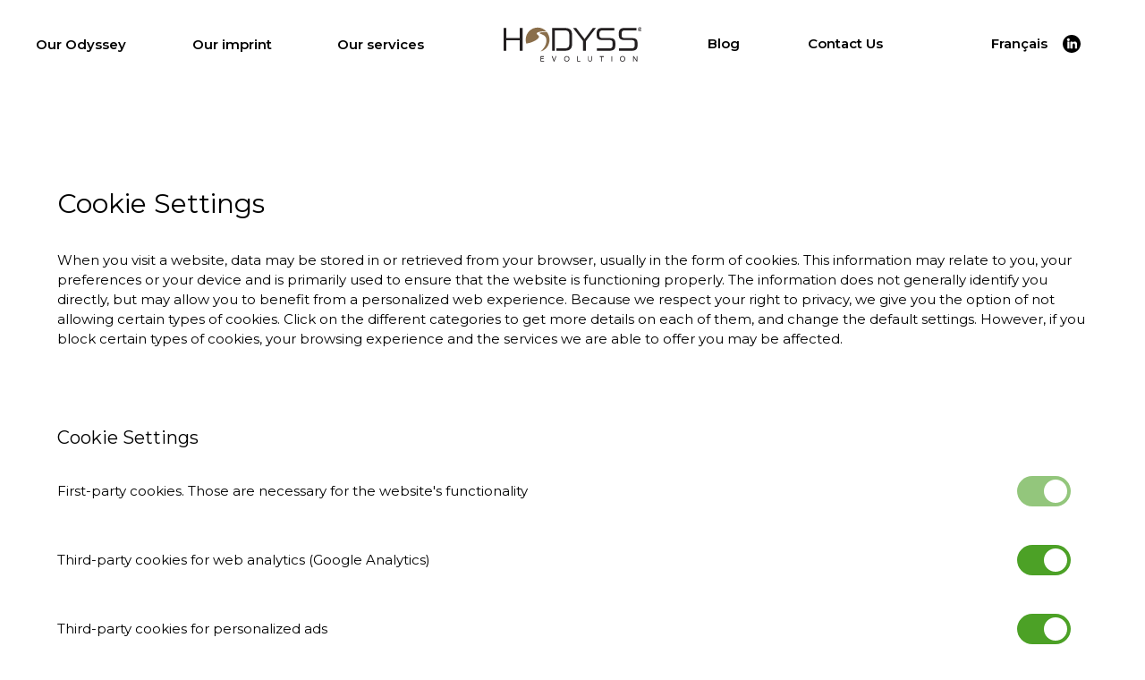

--- FILE ---
content_type: text/html; charset=UTF-8
request_url: https://hodyssevolution.com/en/cookies-settings/
body_size: 11118
content:
<!doctype html>
<html ⚡ lang="en">
<head>
<meta name="google-site-verification" content="GMTR4EYRykuhS7DpiptYnx0mzsNnbcZeqY3HWAGN0d4" />
<meta name="google-site-verification" content="KMA9BaHkZNUDObLJ_cLuYQyIBBSIzRcgj0mV7WG_ii0" />
<meta charset="utf-8">
	<title>Cookie Settings | hodyssevolution.com</title>


	<!-- This site is optimized with the Yoast SEO plugin v15.9.1 - https://yoast.com/wordpress/plugins/seo/ -->
	<link rel="canonical" href="https://hodyssevolution.com/en/cookies-settings/" />
	<meta property="og:locale" content="en_US" />
	<meta property="og:type" content="article" />
	<meta property="og:title" content="Cookie Settings | hodyssevolution.com" />
	<meta property="og:description" content="When you visit a website, data may be stored in or retrieved from your browser, usually in the form of cookies. This information may relate to you, your preferences or your device and is primarily used to ensure that the website is functioning properly. The information does not generally identify you directly, but may allow [&hellip;]" />
	<meta property="og:url" content="https://hodyssevolution.com/en/cookies-settings/" />
	<meta property="og:site_name" content="hodyssevolution.com" />
	<meta property="article:modified_time" content="2021-04-05T19:28:05+00:00" />
	<meta name="twitter:card" content="summary_large_image" />
	<meta name="twitter:label1" content="Est. reading time">
	<meta name="twitter:data1" content="1 minute">
	<script type="application/ld+json" class="yoast-schema-graph">{"@context":"https://schema.org","@graph":[{"@type":"Organization","@id":"https://hodyssevolution.com/#organization","name":"HODYSS \u00c9volution inc.","url":"https://hodyssevolution.com/","sameAs":[],"logo":{"@type":"ImageObject","@id":"https://hodyssevolution.com/#logo","inLanguage":"en-US","url":"https://hodyssevolution.com/wp-content/uploads/2021/01/logo-hodyss-fr-HD-PNG.png","width":2000,"height":637,"caption":"HODYSS \u00c9volution inc."},"image":{"@id":"https://hodyssevolution.com/#logo"}},{"@type":"WebSite","@id":"https://hodyssevolution.com/#website","url":"https://hodyssevolution.com/","name":"HODYSS Evolution","description":"Un site utilisant WordPress","publisher":{"@id":"https://hodyssevolution.com/#organization"},"potentialAction":[{"@type":"SearchAction","target":"https://hodyssevolution.com/?s={search_term_string}","query-input":"required name=search_term_string"}],"inLanguage":"en-US"},{"@type":"WebPage","@id":"https://hodyssevolution.com/en/cookies-settings/#webpage","url":"https://hodyssevolution.com/en/cookies-settings/","name":"Cookie Settings | hodyssevolution.com","isPartOf":{"@id":"https://hodyssevolution.com/#website"},"datePublished":"2021-03-26T17:21:25+00:00","dateModified":"2021-04-05T19:28:05+00:00","breadcrumb":{"@id":"https://hodyssevolution.com/en/cookies-settings/#breadcrumb"},"inLanguage":"en-US","potentialAction":[{"@type":"ReadAction","target":["https://hodyssevolution.com/en/cookies-settings/"]}]},{"@type":"BreadcrumbList","@id":"https://hodyssevolution.com/en/cookies-settings/#breadcrumb","itemListElement":[{"@type":"ListItem","position":1,"item":{"@type":"WebPage","@id":"https://hodyssevolution.com/en/home/","url":"https://hodyssevolution.com/en/home/","name":"Accueil"}},{"@type":"ListItem","position":2,"item":{"@type":"WebPage","@id":"https://hodyssevolution.com/en/cookies-settings/","url":"https://hodyssevolution.com/en/cookies-settings/","name":"Cookie Settings"}}]}]}</script>
	<!-- / Yoast SEO plugin. -->


<meta name="viewport" content="width=device-width,minimum-scale=1,initial-scale=1, user-scalable=no">
<link rel="preconnect" href="https://fonts.gstatic.com">
<link href="https://fonts.googleapis.com/css2?family=Montserrat:wght@200;300;400;600&display=swap" rel="stylesheet">
<style amp-custom>body{background:#fff;font-family:'Montserrat',sans-serif;font-size:0}a{color:inherit}h1,h2,h3,h4,h5,h6{outline:none;font-weight:inherit;font-size:inherit;color:inherit;margin:0;padding:0;display:inline}*{box-sizing:border-box}section{overflow:hidden}.center{text-align:center}.left{text-align:left}.right{text-align:right}.ultrathin{font-weight:200}.thin{font-weight:300}.bold{font-weight:600}.white{color:#FFF}.wrapper{width:90%;max-width:1200px;margin:0 auto}.opacity{opacity:0}.bg-white{background-color:#FFF}.bg-black{background-color:#000}.black{color:#000}.text{font-size:15px;line-height:22px}.title{font-size:30px;line-height:45px}.subtitle{font-size:20px;line-height:28px}.gold{color:#a86d01}.bg-gold{background-color:#a86d01}.bg-blue{background-color:#0093b0}.blue{color:#0093b0}.caps{text-transform:uppercase}.purple{color:#3f3856}.pink{color:#f18e9a}.red{color:#9e3438}.yellow{color:#f3bf30}.bg-purple{background-color:#3f3856}.bg-pink{background-color:#f18e9a}.bg-red{background-color:#9e3438}.bg-yellow{background-color:#f3bf30}.quote{display:inline-block;padding:0 2%;transform:scale(1.6)}.btn{cursor:pointer}.rtl{direction:rtl}.ltr{direction:ltr}.split{display:inline-block;vertical-align:top}.nolink{text-decoration:none}.link:hover{color:#ccc;cursor:pointer}.bg-black .nolink:hover{color:#0093b0}.bg-white .nolink:hover{color:#a86d01}.ease{-webkit-transition:all 1s ease;-moz-transition:all 1s ease;-o-transition:all 1s ease}.ease2{-webkit-transition:all 2s ease;-moz-transition:all 2s ease;-o-transition:all 2s ease}.quickease{-webkit-transition:all 0.5s ease;-moz-transition:all 0.5s ease;-o-transition:all 0.5s ease}.hide{display:none}.alpha{opacity:0}#header{display:table;width:100%;position:absolute;z-index:5000;text-align:center}#header .menu-wrapper{display:table-cell;vertical-align:middle;font-size:15px;color:#000;width:40%}#header .menu-wrapper .group{display:table;layout:fixed;width:100%;font-weight:700}#header .menu-wrapper .tab{display:table-cell}#header .logo-wrapper{display:table-cell;vertical-align:middle;width:20%;padding:30px 4%}#header .enter-button{position:absolute;width:10px;height:100px;top:100vh}#header .top{border-radius:60px;width:60px;height:60px;box-shadow:-2px 2px 5px rgba(0,0,0,.5);position:fixed;top:10px;left:10px;text-align:center;padding:6px;transform:translate(-150%,0%)}#header .burger{border-radius:60px;width:60px;height:60px;box-shadow:-2px 2px 5px rgba(0,0,0,.5);position:fixed;top:10px;right:10px;text-align:center;padding-top:18px;transform:translate(150%,0%);cursor:pointer}#header .burger .bar1{display:inline-block;width:52%;height:2px;margin:2px 0}#header .burger .bar2{display:inline-block;width:52%;height:2px;margin:2px 0}#header .burger .bar3{display:inline-block;width:52%;height:2px;margin:2px 0;opacity:.5}#header .burger .bar4{display:inline-block;width:52%;height:2px;margin:2px 0;opacity:.2}#menu-mobile{position:fixed;z-index:10000;background:rgba(0,0,0,.95);left:2.5vw;right:2.5vw;bottom:2.5vw;width:95vw;max-width:500px;height:90vh;border-top-left-radius:30px;border-bottom-right-radius:60px;top:2.5vw}.mobile-menu-on{transform:translate(0%,0%)}.mobile-menu-off{transform:translate(-110%,0%)}#menu-mobile .header{width:90%;margin:20px 5% 40px 5%;display:table;border-bottom:2px solid #FFF}#menu-mobile .header .logo{width:50%;display:table-cell;vertical-align:top;padding:10px 0 20px 0}#menu-mobile .header .close-btn{width:50%;display:table-cell;vertical-align:top;font-size:30px;cursor:pointer;color:#FFF}#menu-mobile .header .close-btn:hover{color:#a86d01}#menu-mobile .group-tab{width:90%;margin:5%;font-size:20px;padding-bottom:40px;border-bottom:2px solid #FFF}#menu-mobile .group-tab a{text-decoration:none;line-height:50px;color:#FFF}#menu-mobile .group-tab a:hover{color:#a86d01;letter-spacing:1px}#menu-mobile .group-social{width:90%;margin:0 5%}#menu-mobile .social-icon{display:inline-block;border:6px solid #FFF;border-radius:100px;vertical-align:middle;margin:5px}#hero{width:100%;overflow:hidden;position:relative}#hero .container{height:55vw;min-height:500px;width:100%;display:table;position:relative;z-index:1000;overflow:hidden}#hero .container .content{display:table-cell;vertical-align:middle}#hero .background{background:url(/wp-content/themes/pi-theme-amp/img/bg-header-mountain.jpg) center bottom no-repeat #FFF;background-size:auto 100%;position:absolute}#hero .cloud-left{background:url(/wp-content/themes/pi-theme-amp/img/cloud_1_2.png) center center no-repeat transparent;background-size:100% 100%;height:35vw;width:100%;left:-10%;top:-3%;position:absolute;opacity:.8;z-index:1000}#hero .cloud-right{background:url(/wp-content/themes/pi-theme-amp/img/cloud_1.png) center center no-repeat transparent;background-size:100% 100%;height:35vw;width:100%;left:20%;top:-2%;position:absolute;opacity:.8;z-index:1000}#hero .slogan{opacity:0;position:absolute;width:100%}#hero .slogan .elem-wrapper{display:inline-block;font-size:40px;line-height:45px;padding:50px;border-bottom-right-radius:30px;border-top-left-radius:80px;border:1px solid #FFF;background-color:rgba(255,255,255,.8)}#hero .slogan .elem-wrapper .o{border:2px solid #a86d01;border-radius:100px;background-image:url(/wp-content/themes/pi-theme-amp/img/icon-hodyss-gold-padding.svg);background-position:center center;background-size:95% auto;width:34px;height:34px;display:inline-block}#hero .arrow-down{font-size:60px}#level1{width:100%;position:relative;z-index:1000;padding:100px 0 50px}#liner1{font-size:36px;position:absolute;margin-left:20%;margin-top:0vw}#liner2{font-size:36px;position:absolute;width:100%;margin-top:5vw;text-align:center;padding:0 30px}#liner3{font-size:36px;position:absolute;margin-left:50%;margin-top:13vw}#liner4{font-size:36px;position:absolute;margin-left:65%;margin-top:1vw}#liner-animation{width:100px;height:100px;position:absolute;margin-top:3vw}#level1 .cell-section{width:30%;display:inline-block}#level1 .section-wrapper{margin:2%;width:50%;background:#000;display:inline-block;border-radius:300px;overflow:hidden;position:relative;cursor:pointer;border:10px solid #FFF}#level1 .section-wrapper .label{position:absolute;width:100%;height:20vw;background-color:rgba(0,0,0,.2);z-index:10}#level1 .section-wrapper .label p{font-size:1.5vw;margin-top:10vw;font-weight:700}#level1 .leader-content{width:90%;max-width:1200px;border:10px solid #fff;margin:-3vw auto 0;border-bottom-right-radius:80px;border-top-left-radius:30px;box-shadow:0 0 50px rgba(0,0,0,.3);display:table;overflow:hidden;height:300px}#level1 .odysee-content{width:100%;display:table-cell;vertical-align:middle;padding:5%}#level1 .odysee-content .btn{text-decoration:none;border-bottom-right-radius:25px;border-top-left-radius:10px;display:inline-block;border:2px solid #FFF;line-height:30px;padding:10px 40px;margin:20px}#statement .statement{width:100%;display:inline-block;vertical-align:middle}#statement .statement div.thin{font-size:22px;line-height:40px;padding:6% 3%}#level2{width:100%;position:relative;z-index:1000;height:100vh}#level2 .statement{width:100%;position:fixed;top:0;left:0;height:170%;background:url(/wp-content/themes/pi-theme-amp/img/face-color.jpg) no-repeat center top #000;background-size:100% auto;transform:translate(0%,100%)}#level2 .statement .wrapper{width:90%;opacity:1;padding:18vw 0}#level2 .anim-position{position:absolute;width:100px;height:100px;z-index:10000}#level2 .cloud-left{background:url(/wp-content/themes/pi-theme-amp/img/cloud_1_2.png) center center no-repeat transparent;background-size:100% 100%;height:35vw;width:100%;left:-10%;top:-15%;position:absolute;opacity:.3;z-index:1000}#level2 .cloud-right{background:url(/wp-content/themes/pi-theme-amp/img/cloud_1.png) center center no-repeat transparent;background-size:100% 100%;height:35vw;width:100%;left:20%;top:-15%;position:absolute;opacity:.3;z-index:1000}#level3{width:100%;position:relative;z-index:1000}#level3 .anim-position{position:absolute;width:100px;height:100px;z-index:10000}#level3 .cell{display:inline-block;max-width:500px;width:45%;vertical-align:middle}#level3 .content{text-shadow:0 0 10px rgba(0,0,0,1)}#level3 .circle{width:340px;height:340px;display:inline-block;border-radius:300px;border:10px solid #a86d01;margin:20px 0;line-height:310px;font-size:100px}#level3 .space{width:2px;height:50px;display:block}#buffer{height:100px}#intro{width:100%;display:table}#intro .content{position:absolute;z-index:1000;margin:20% 10%;font-size:50px}#intro .content .topic{font-size:50px}#intro .intro{position:absolute;z-index:1000;right:10%;width:650px;margin-top:30vw;padding:50px;border-bottom-right-radius:80px;border-top-left-radius:30px}#intro .featured-img{width:100%;margin:0 auto;border-bottom-right-radius:100px;border-top-left-radius:50px;border:20px solid #FFF;overflow:hidden;height:40vw}#intro .featured-img .img{width:100%;height:40vw;position:relative}#intro-team{width:100%;display:table}#intro-team .content{width:100%;margin:0 auto;border-bottom-right-radius:100px;border-top-left-radius:50px;border:20px solid #FFF}#intro-team .content .infos{display:inline-block;vertical-align:middle;margin:0 5%}#intro-team .content .team-wrapper{overflow:hidden;border-bottom-right-radius:80px;border-top-left-radius:30px;vertical-align:middle;display:inline-block;width:30%;height:40vw;min-width:420px}#intro-team .content .team-wrapper .icon{position:absolute;z-index:100;display:block;margin:15px;opacity:1}#intro-team .content .team-wrapper .featured-img{width:100%;height:40vw;min-width:420px;overflow:hidden;border-bottom-right-radius:50px}#intro-team .intro{position:absolute;z-index:1000;right:10%;width:650px;margin-top:35vw;padding:50px;border-bottom-right-radius:80px;border-top-left-radius:30px}#content{padding-top:50px}#content .space-for-intro{height:80px}#content .space-for-intro-team{height:50px}#content .long-content{max-width:1200px;width:90%;margin:0 auto}#content .statements .container{box-shadow:0 0 50px rgba(0,0,0,0);border-bottom-right-radius:80px;border-top-left-radius:30px;padding:20px;vertical-align:top;display:inline-block;width:40%;min-height:300px;margin:3%}#content .statements .container .circle{width:180px;height:180px;display:inline-block;border-radius:100px;border:6px solid #a86d01;margin:20px 0;line-height:170px;color:#a86d01}#content .citations{max-width:1200px;width:90%;margin:-10vw auto 400px}#content .bgimage-content{padding-top:150px}#content .bgimage-content .content-left{position:absolute;z-index:1000;margin:10%}#content .bgimage-content .content-left .title{font-size:50px}#content .bgimage-content .content-right{position:absolute;z-index:1000;right:5%;width:650px;margin-top:-4vw;padding:50px;border-bottom-right-radius:80px;border-top-left-radius:30px}#content .bgimage-content .background{width:100%;margin:0 auto;border-bottom-right-radius:100px;border-top-left-radius:50px;border:20px solid #FFF;overflow:hidden;height:auto;max-height:700px}#content .bgimage-content .background .img{overflow:hidden;width:110%;height:auto;position:relative;opacity:.8;margin-left:-5%}#content .bgimage-content .btn{text-decoration:none;border-bottom-right-radius:25px;border-top-left-radius:10px;display:inline-block;border:2px solid #FFF;line-height:30px;padding:10px 40px;margin:20px}#content .bgimage-content .form-wrapper{margin:10%;width:100%;box-sizing:border-box}#content .bgimage-content .form-wrapper ::placeholder{color:#FFF;opacity:1}#content .bgimage-content .form-wrapper ::-ms-input-placeholder{color:#FFF;opacity:1}#content .bgimage-content .form-wrapper .fields{margin:10px 1%;height:40px;background-color:rgba(0,0,0,.2);border:none;outline:none;border-radius:none;border-bottom:2px solid #FFF;color:#FFF;font-size:16px;padding:0 10px}#content .bgimage-content .form-wrapper .long-field{width:98%}#content .bgimage-content .form-wrapper .short-field{width:48%}#content .bgimage-content .form-wrapper .textarea{margin:10px 1%;background-color:rgba(0,0,0,.2);width:98%;height:10vw;padding:15px;font-size:16px;font-family:arial;color:#FFF;resize:none}#content .bgimage-content .form-wrapper .btn-form{margin:10px 1%;font-size:14px;border:0;width:120px;height:45px;cursor:pointer}#news{position:relative;z-index:1000}#news .newsletter-form-wrapper{margin:10px auto;border-bottom-right-radius:25px;border-top-left-radius:10px;display:inline-block;width:90%;max-width:600px;display:table;overflow:hidden}#news .newsletter-form-wrapper input[type=text]{width:100%;padding-left:20px;display:table-cell;height:45px;border:none;font-size:14px}#news .newsletter-form-wrapper .btn{width:30%;cursor:pointer;border-bottom-right-radius:25px;border-top-left-radius:10px;display:table-cell;border:2px solid #FFF;line-height:20px;padding:10px 20px}#news .news-wrapper{overflow:hidden;border-bottom-right-radius:80px;border-top-left-radius:30px;vertical-align:middle;display:inline-block;width:25%;margin:3%}#news .news-wrapper .icon{position:absolute;z-index:100;display:block;margin:15px;opacity:1}#news .news-wrapper .featured-img{width:100%;height:230px;overflow:hidden;border-bottom-right-radius:50px}#news .news-wrapper .content-wrapper{padding:20px;font-weight:700}#news .news-wrapper .content-wrapper .calendar{border-bottom-right-radius:3px;display:inline-block;vertical-align:middle;margin-right:10px;width:15px;height:15px;border:1px solid #a86d01}#news .news-wrapper .content-wrapper .calendar div{width:100%;height:3px}#news .news-wrapper .content-wrapper .date{display:inline-block;vertical-align:middle}#news .news-wrapper .content-wrapper .title-wrapper{height:140px}#equipe{position:relative;z-index:1000}#equipe .team-wrapper{overflow:hidden;border-bottom-right-radius:80px;border-top-left-radius:30px;vertical-align:middle;display:inline-block;width:25%;margin:3%}#equipe .team-wrapper .icon{position:absolute;z-index:100;display:block;margin:15px;opacity:1}#equipe .team-wrapper .featured-img{width:100%;height:300px;overflow:hidden;border-bottom-right-radius:50px}#equipe .team-wrapper .content-wrapper{padding:20px;font-weight:700}#equipe .team-wrapper .content-wrapper .title-wrapper{height:140px}#footer{background:#000;width:100%;z-index:1000;position:relative}#footer .group-tab{width:20%;display:inline-block;vertical-align:top;opacity:.6;margin:1%}#footer .group-tab .subtitle{border-bottom:1px solid #a86d01}#footer .social-icon{display:inline-block;border:6px solid #FFF;border-radius:100px;vertical-align:middle;margin:5px}#footer .cie-icon{display:inline-block;border:8px solid #FFF;border-radius:100px;vertical-align:middle;margin:5px}#close_cookie{display:none}#close_cookie:checked + #cookie_consent_popup{display:none}#cookie_consent_popup{position:fixed;bottom:0;left:0;width:100%;padding:20px;z-index:200000;box-sizing:border-box}#cookie_consent_popup p.content{width:65%;margin-right:2%}#cookie_consent_popup #close_cookie_box{position:absolute;top:20px;right:20px;cursor:pointer;font-size:1.3em}#cookie_consent_popup #ok_cookie_box{position:absolute;bottom:20px;right:20px;cursor:pointer;padding:10px 20px;font-weight:700;font-size:14px;border:0;margin-bottom:2%;margin-right:2%;text-transform:uppercase}.switch{position:relative;display:inline-block;width:60px;height:34px}.switch input{opacity:0;width:0;height:0}.slider{position:absolute;cursor:pointer;top:0;left:0;right:0;bottom:0;background-color:#ccc;-webkit-transition:.4s;transition:.4s}.slider:before{position:absolute;content:"";height:26px;width:26px;left:4px;bottom:4px;background-color:white;-webkit-transition:.4s;transition:.4s}input:checked + .slider{background-color:#4ca126}input:focus + .slider{box-shadow:0 0 1px #4ca126}input:checked + .slider:before{-webkit-transform:translateX(26px);-ms-transform:translateX(26px);transform:translateX(26px)}.slider.round{border-radius:34px}.slider.round:before{border-radius:50%}.t-submit{color:#FFF;text-transform:uppercase;font-size:12px;padding:10px 25px;border-radius:100px;background-color:#4ca126;border:0;outline:none;cursor:pointer}@media (max-width:1330px){#level1 .cell-section{width:100%;display:inline-block}#level1 .section-wrapper{margin:1%;width:25%;border:15px solid #FFF}#level1 .section-wrapper .label{position:absolute;width:100%;height:20vw;background-color:rgba(0,0,0,.2);z-index:10}#level1 .section-wrapper .label p{font-size:2vw;margin-top:10vw;font-weight:700}#level1 .leader-content{border:15px solid #fff;margin:-7vw auto 0}#level1 .team-content{border:15px solid #fff}#level1 .organisation-content{border:15px solid #fff}#content .bgimage-content .content-right{padding:25px;width:45%}#content .bgimage-content .subtitle{font-size:1.3vw;line-height:2vw}#content .bgimage-content .content-left{width:45%;margin:10% 5%}#content .bgimage-content .content-left .title{font-size:30px;font-weight:500}#news .news-wrapper{width:29%;margin:2%}#news .news-wrapper .featured-img{height:15vw}#news .news-wrapper .content-wrapper .subtitle{font-size:16px;line-height:21px}#news .news-wrapper .content-wrapper .title-wrapper{height:110px}#equipe .team-wrapper{width:29%;margin:2%}#equipe .team-wrapper .featured-img{height:20vw}#equipe .team-wrapper .content-wrapper .subtitle{font-size:16px;line-height:21px}#equipe .team-wrapper .content-wrapper .title-wrapper{height:110px}}@media (max-width:1180px){#header{display:block;width:100%;text-align:left}#header .menu-wrapper{display:none}#header .logo-wrapper{width:200px;padding:20px 20px}#header .burger{transform:translate(0%,0%)}#buffer{height:70px}#intro .intro{right:10%;width:550px;margin-top:30vw;padding:40px;border-bottom-right-radius:60px;border-top-left-radius:20px}#intro .subtitle{font-size:16px;line-height:24px}#intro .featured-img{border:10px solid #FFF}#content .space-for-intro-team{height:0}#intro-team .content .infos{width:50%;margin:0;padding:5%;box-sizing:border-box}#intro-team .content .infos .title{font-size:22px;line-height:26px}#intro-team .content .infos .subtitle{font-size:16px;line-height:20px}#intro-team .content .team-wrapper{width:50%;height:60vw;min-width:auto}#intro-team .content .team-wrapper .featured-img{width:100%;height:60vw;min-width:auto}#intro-team .intro{right:10%;width:550px;margin-top:45vw;padding:40px;border-bottom-right-radius:60px;border-top-left-radius:20px}#liner1{font-size:3.5vw}#liner2{font-size:3.5vw}#liner3{font-size:3.5vw}#liner4{font-size:3.5vw}#statement .statement p{font-size:18px;line-height:30px}#level3 .circle{transform:scale(.7)}}@media (max-width:1024px){#footer{padding-top:30px}#footer .group-tab{display:none}#content .statements .container{width:60%}#content .bgimage-content .content-right{border-bottom-right-radius:50px;border-top-left-radius:20px}#content .bgimage-content .background{border-bottom-right-radius:60px;border-top-left-radius:30px;border:10px solid #FFF}#intro .intro{right:10%;width:650px;margin-top:450px;padding:25px;border-bottom-right-radius:40px;border-top-left-radius:30px}#intro .featured-img{border-bottom-right-radius:60px;border-top-left-radius:30px;height:50vw}#intro .featured-img .img{width:100%;height:70vw}#intro-team .content{border-bottom-right-radius:80px;border-top-left-radius:50px}#intro-team .intro{right:10%;width:650px;margin-top:450px;padding:25px;border-bottom-right-radius:40px;border-top-left-radius:30px}}@media (max-width:900px){#hero .slogan .elem-wrapper{transform:scale(.6)}#hero .cloud-left{top:-1.5%}#hero .cloud-right{top:-1%}#intro .content .topic{font-size:40px}#intro .intro{right:10%;width:650px;margin-top:450px;padding:25px;border-bottom-right-radius:40px;border-top-left-radius:30px}#intro .featured-img{border-bottom-right-radius:60px;border-top-left-radius:30px;height:50vw}#intro .featured-img .img{width:100%;height:70vw}#intro-team .intro{right:10%;width:650px;margin-top:450px;padding:25px;border-bottom-right-radius:40px;border-top-left-radius:30px}#content .space-for-intro{height:20vw}#content .space-for-intro-team{height:25px}#content .bgimage-content .content-left{width:90%}#content .bgimage-content .content-left .title{font-size:25px}#content .bgimage-content .content-right{right:5%;width:90%;margin-top:50%}#content .bgimage-content .background{border:10px solid #FFF;height:70vw;max-height:600px}#content .bgimage-content .background .img{height:auto;width:110%}#content .bgimage-content .subtitle{font-size:14px;line-height:20px}#content .bgimage-content .form-wrapper{margin:10% 5%;width:100%;box-sizing:border-box}#news .news-wrapper{width:90%;max-width:350px;display:block;margin:40px auto}#news .news-wrapper .featured-img{height:200px}#news .news-wrapper .content-wrapper .subtitle{font-size:16px;line-height:21px}#news .news-wrapper .content-wrapper .title-wrapper{height:110px}#equipe .team-wrapper{width:90%;max-width:350px;display:block;margin:40px auto}#equipe .team-wrapper .featured-img{height:250px}#equipe .team-wrapper .content-wrapper .subtitle{font-size:16px;line-height:21px}#equipe .team-wrapper .content-wrapper .title-wrapper{height:110px}}@media (max-width:785px){#intro .content .topic{font-size:6vw;font-weight:500}#intro .intro{right:10%;width:85%;margin-top:50vw;transform:scale(.9)}#intro .featured-img .img{width:100%;height:50vw;opacity:.7}#content .space-for-intro-team{height:80px}#intro-team .intro{right:10%;width:85%;margin-top:60vw;transform:scale(.9)}}@media (max-width:700px){.text{font-size:13px;line-height:17px}.title{font-size:20px;line-height:24px}.subtitle{font-size:16px;line-height:22px}#statement .statement p{font-size:16px;line-height:25px}#level1 .section-wrapper .label .arrow-down{margin-top:-20px}#level3 .left,#level3 .right{text-align:center}#level3 .circle{transform:scale(1);max-width:240px;max-height:240px;width:50vw;height:50vw;border:10px solid #a86d01;margin:20px 0;line-height:32vw;font-size:60px}#level3 .cell{display:inline-block;max-width:500px;width:90%;vertical-align:middle}#content .space-for-intro-team{height:40px}#content .statements .container{width:100%;margin:0%}#content .statements .container .circle{width:130px;height:130px;display:inline-block;border-radius:100px;border:4px solid #a86d01;margin:10px 0;line-height:120px;color:#a86d01}#content .bgimage-content .background{border:10px solid #FFF;height:100vw;max-height:600px}#content .bgimage-content .content-left{position:absolute;z-index:1000;margin:50vw 10%}#content .bgimage-content .form-wrapper .textarea{height:25vw}}@media (max-width:600px){#content .space-for-intro{height:30vw}#content .bgimage-content{padding-top:20px}#content .bgimage-content .background{border:10px solid #FFF;height:140vw;max-height:600px}#content .bgimage-content .content-left{position:absolute;z-index:1000;margin:30vw 5%}#intro-team .content{border-bottom-right-radius:60px;border-top-left-radius:50px}#intro div.text{visibility:hidden}}@media (max-width:500px){#hero .cloud-left{top:-.5%}#hero .cloud-right{top:0%}#hero .slogan .elem-wrapper{transform:scale(.9);font-size:25px;line-height:30px;padding:25px}#hero .slogan .elem-wrapper .o{transform:scale(.75);margin:-5px -3px}#intro-team .content .infos{width:100%;margin:0;padding:5%;box-sizing:border-box}#intro-team .content .team-wrapper{width:100%;height:120vw;min-width:auto}#intro-team .content .team-wrapper .featured-img{width:100%;height:120vw;min-width:auto}#intro-team .intro{margin-top:180vw;width:100%;right:0}#level1 .section-wrapper{margin:1%;width:30%;border:5px solid #FFF}#level1 .section-wrapper .label{position:absolute;width:100%;height:50vw;background-color:rgba(0,0,0,.4);z-index:10;margin-top:-10px}#level1 .section-wrapper .label p{font-size:3vw;margin-top:15vw;font-weight:700}#level1 .leader-content{border:5px solid #fff}#level1 .leader-content .subtitle{font-size:16px;line-height:20px}#level1 .leader-content .title{font-size:20px;line-height:24px}#level3 .circle{width:50vw;height:50vw;border:5px solid #a86d01;margin:20px 0;line-height:45vw;font-size:12vw}#content .space-for-intro{height:210px}#content .space-for-intro-team{height:110px}}@media (max-width:819px){#close_cookie{display:none}#close_cookie:checked + #cookie_consent_popup{display:none}#cookie_consent_popup{position:fixed;bottom:0;left:0;width:100%;padding:20px;z-index:200000;box-sizing:border-box}#cookie_consent_popup p.content{width:100%;margin-right:0%}#cookie_consent_popup #close_cookie_box{position:absolute;top:20px;right:20px;cursor:pointer;font-size:1.3em}#cookie_consent_popup #ok_cookie_box{position:relative;padding:10px 20px;margin-bottom:0%;margin-right:0%;margin-left:20px;margin-top:20px}}</style>
<style amp-boilerplate>body{-webkit-animation:-amp-start 8s steps(1,end) 0s 1 normal both;-moz-animation:-amp-start 8s steps(1,end) 0s 1 normal both;-ms-animation:-amp-start 8s steps(1,end) 0s 1 normal both;animation:-amp-start 8s steps(1,end) 0s 1 normal both}@-webkit-keyframes -amp-start{from{visibility:hidden}to{visibility:visible}}@-moz-keyframes -amp-start{from{visibility:hidden}to{visibility:visible}}@-ms-keyframes -amp-start{from{visibility:hidden}to{visibility:visible}}@-o-keyframes -amp-start{from{visibility:hidden}to{visibility:visible}}@keyframes -amp-start{from{visibility:hidden}to{visibility:visible}}</style><noscript><style amp-boilerplate>body{-webkit-animation:none;-moz-animation:none;-ms-animation:none;animation:none}</style></noscript>

<script async src='https://cdn.ampproject.org/v0.js'></script>
<script async custom-element='amp-analytics' src='https://cdn.ampproject.org/v0/amp-analytics-0.1.js'></script>
<script async custom-element='amp-form' src='https://cdn.ampproject.org/v0/amp-form-0.1.js'></script>
<script async custom-element='amp-bind' src='https://cdn.ampproject.org/v0/amp-bind-0.1.js'></script>
<script async custom-element='amp-iframe' src='https://cdn.ampproject.org/v0/amp-iframe-0.1.js'></script>
<script async custom-element='amp-fx-collection' src='https://cdn.ampproject.org/v0/amp-fx-collection-0.1.js'></script>
<script async custom-element='amp-animation' src='https://cdn.ampproject.org/v0/amp-animation-0.1.js'></script>
<script async custom-element='amp-position-observer' src='https://cdn.ampproject.org/v0/amp-position-observer-0.1.js'></script>
<script async custom-template='amp-mustache' src='https://cdn.ampproject.org/v0/amp-mustache-0.2.js'></script>
<script async custom-element='amp-recaptcha-input' src='https://cdn.ampproject.org/v0/amp-recaptcha-input-0.1.js'></script>

<meta name="facebook-domain-verification" content="16y2xouce8ap2wwitu2irmms7ld8yj" />

</head>

<body data-amp-auto-lightbox-disable>

<amp-analytics config="https://www.googletagmanager.com/amp.json?id=GTM-P4FNLCV&gtm.url=SOURCE_URL" data-credentials="include"></amp-analytics>
<amp-analytics type="googleanalytics" config="https://hodyssevolution.com/ga4.json" data-credentials="include">
<script type="application/json">
{
    "vars": {
                "GA4_MEASUREMENT_ID": "G-0MLRQX86R8",
                "GA4_ENDPOINT_HOSTNAME": "www.google-analytics.com",
                "DEFAULT_PAGEVIEW_ENABLED": true,
                "GOOGLE_CONSENT_ENABLED": false,
                "WEBVITALS_TRACKING": false,
                "PERFORMANCE_TIMING_TRACKING": false,
                "SEND_DOUBLECLICK_BEACON": false
    }}
</script>
</amp-analytics>
<amp-animation layout="nodisplay" id="showBtns" >
<script type="application/json">
{
  "animations": [
    {
	  "media": "(min-width: 1180px)", "selector":".burger", "delay":0, "duration":500, "iterations":"1", "easing":"ease-out", "direction":"normal", "fill":"forwards",
      "keyframes": [ {"transform": "translate(150%, 0%)"}, {"transform": "translate(0%, 0%)"} ]
    },
	{
	  "selector":".top", "delay":0, "duration":500, "iterations":"1", "easing":"ease-out", "direction":"normal", "fill":"forwards",
      "keyframes": [ {"transform": "translate(-150%, 0%)"}, {"transform": "translate(0%, 0%)"} ]
    }
  ]
}
</script>
</amp-animation>

<section id="menu-mobile" [class]="menuMobile ? 'mobile-menu-on quickease' : 'mobile-menu-off quickease'" class="mobile-menu-off quickease">
	<div class="header">
	   <div class="logo">
			    		<a href="/en/"><!--<amp-img src="/wp-content/themes/pi-theme-amp/img/logo-white-gold-hodyss-en.svg?v=1" width="215" height="54" alt="Hodyss Evolution" layout="responsive"></amp-img>--><div style="width:215px; height:54px; background:url(/wp-content/themes/pi-theme-amp/img/logo-white-gold-hodyss-en.svg?v=1) no-repeat;"></div></a>
	    	   </div>
	   <div class="close-btn right" on="tap:AMP.setState({menuMobile: !menuMobile})" role="button" tabindex="">
		   <div>&#10005;</div>
	   </div>
	</div>
	<div class="group-tab white">
				     <a href="/en/about-us/" class="white quickease">Our Odyssey</a><br>
	    		     <a href="/en/our-imprint/" class="white quickease">Our imprint</a><br>
	    		     <a href="/en/our-services/" class="white quickease">Our services</a><br>
	    				     <a href="/en/blog/" class="white quickease">Blog</a><br>
	    		     <a href="/en/contact-us/" class="white quickease">Contact Us</a><br>
	    		<a href="https://hodyssevolution.com/gestion-cookies/" class="white quickease">Français</a><br>
	</div>
	<div class="group-social">
		<!--<div class="social-icon bg-white"><amp-img src="/wp-content/themes/pi-theme-amp/img/icon-facebook-blue.svg?v=1" width="40" height="40" layout="fixed"></amp-img></div> -->
	    <div class="social-icon bg-white" style="background-image:url(/wp-content/themes/pi-theme-amp/img/icon-linkedin-blue.png); background-position:center center; background-size:40px auto"><a href="https://www.linkedin.com/company/hodyss-%C3%A9volution/" target="_blank" style="width:60px; line-height:30px; font-size:1px; padding:15px 15px">&nbsp;</a></div>

	</div>
</section>
<section id="header">

	<div class="enter-button" amp-fx="parallax" data-parallax-factor="1.8">
		<amp-position-observer intersection-ratios="1" on="scroll:showBtns.seekTo(percent=event.percent)" layout="nodisplay"></amp-position-observer>
	</div>
	<div class="burger bg-white" on="tap:AMP.setState({menuMobile: !menuMobile})" role="button" tabindex="">
		<div class="bar1 bg-blue"></div>
		<div class="bar2 bg-blue"></div>
		<div class="bar3 bg-blue"></div>
		<div class="bar4 bg-blue"></div>
	</div>
	<!--<div class="top bg-white"><amp-img src="/wp-content/themes/pi-theme-amp/img/icon-hodyss-gold.svg?v=1" width="45" height="45" layout="fixed"></amp-img>
	</div>-->

	<div class="menu-wrapper">
	    <div class="group">
					 <div class="tab"><a href="/en/about-us/" style="text-decoration:none">Our Odyssey</a></div>
	    			 <div class="tab"><a href="/en/our-imprint/" style="text-decoration:none">Our imprint</a></div>
	    			 <div class="tab"><a href="/en/our-services/" style="text-decoration:none">Our services</a></div>
	    		</div>
	</div>
	<div class="logo-wrapper">
	    	    		<a href="/en/"><amp-img src="/wp-content/themes/pi-theme-amp/img/logo-black-gold-hodyss-en.svg?v=1" width="215" height="54" alt="Hodyss Evolution" layout="responsive"></amp-img></a>
	    	</div>
	<div class="menu-wrapper">
		<div class="group">
		    			 <div class="tab"><a href="/en/blog/" style="text-decoration:none">Blog</a></div>
	    			 <div class="tab"><a href="/en/contact-us/" style="text-decoration:none">Contact Us</a></div>
	    
			<div class="tab"><a href="https://hodyssevolution.com/gestion-cookies/" class="nolink">Français</a>&nbsp;&nbsp;&nbsp;<a href="https://www.linkedin.com/company/hodyss-%C3%A9volution/" target="_blank"><amp-img src="/wp-content/themes/pi-theme-amp/img/icon-linkedin-black.svg?v=1" layout="fixed" width="20" height="20" style="vertical-align:-5px; margin:0px 5px"></amp-img></a> <!--<amp-img src="/wp-content/themes/pi-theme-amp/img/icon-facebook-black.svg?v=1" layout="fixed" width="20" height="20" style="vertical-align:-5px; margin:0px 5px"></amp-img>--></div>
		</div>
	</div>
</section>
<div id="buffer"></div>
<section>
<div class="wrapper text">
	<p class="title">&nbsp;</p>
	<p class="title">Cookie Settings</p>
    <p>When you visit a website, data may be stored in or retrieved from your browser, usually in the form of cookies. This information may relate to you, your preferences or your device and is primarily used to ensure that the website is functioning properly. The information does not generally identify you directly, but may allow you to benefit from a personalized web experience. Because we respect your right to privacy, we give you the option of not allowing certain types of cookies. Click on the different categories to get more details on each of them, and change the default settings. However, if you block certain types of cookies, your browsing experience and the services we are able to offer you may be affected.</p>
	<div style="height:50px"></div>
	<p class="subtitle">Cookie Settings</p>
			<form action-xhr="/wp-admin/admin-ajax.php" method="post" id="cookies">
            <input type="hidden" name="action" value="cookies">
		    <input type="hidden" name="page_settings" value="1">
            <input type="hidden" name="lang" value="en">    
				<div style="display:inline-block; width:60%; vertical-align:middle">
                 <p>First-party cookies. Those are necessary for the website's functionality</p>				</div>
				
				<div style="display:inline-block; width:38%; vertical-align:middle; cursor:not-allowed; opacity:0.6">
                <!--<input  id="req_enable" type="radio" name="required" value="1" checked>
                <label >on</label><br>-->
				
				<label class="switch" style="pointer-events:none; cursor:not-allowed; float:right">
                   <input type="checkbox" id="req_enable" name="required" value="1" checked>
                   <span class="slider round" style="cursor:not-allowed"></span>
                </label>
				</div>
				
                <div style="height:25px"></div>
                <div style="display:inline-block; width:60%; vertical-align:middle">
                <p>Third-party cookies for web analytics (Google Analytics)</p>				</div>
				
				<div style="display:inline-block; width:38%; vertical-align:middle">
                <!-- <input  id="ana_enable" type="radio" name="analytics" value="1">
                <label >on</label><br>

                <input  id="ana_disable" type="radio" name="analytics" value="0">
                <label >off</label><br>-->
				
				<label class="switch" style="float:right">
                   <input type="checkbox" id="ana_disable" name="analytics" value="1" checked>
                   <span class="slider round"></span>
                </label>
				</div>
                
				<div style="height:25px"></div>
				<div style="display:inline-block; width:60%; vertical-align:middle">
                <p>Third-party cookies for personalized ads</p>				</div>
				
				<div style="display:inline-block; width:38%; vertical-align:middle">
                <!--<input  id="ads_enable" type="radio" name="ads" value="1">
                <label >on</label><br>

                <input  id="ads_disable" type="radio" name="ads" value="0">
                <label >off</label><br>-->
				
			    <label class="switch"  style="float:right">
                   <input type="checkbox" id="ads_disable" name="ads" value="1" checked>
                   <span class="slider round"></span>
                </label>
				</div>
				
				<div style="height:40px"></div>
                <input class="t-submit" type="submit" value="Save preferences">
				<div style="height:40px"></div>
				<div style="font-size:14px; color:#FFF; opacity:1; background:#000">
				<div submitting>
				 </div>
				 <div submit-success>
					 <template type="amp-mustache">
						 succes {{message}}
					 </template>
				 </div>
				 <div submit-error>
					 <template type="amp-mustache">
						 error
					 </template>
				 </div>
				</div>
					
            </form> 
</div>
</section>

<section id="news" class="bg-blue center">

	<div class="center wrapper">
		<p class="title">&nbsp;</p>
				<div class="title white">Stay connected to HODYSS Evolution</div>
				<p class="subtitle white">Subscribe to our newsletter and receive our latest news by email.</p>
		<form action-xhr="/wp-admin/admin-ajax.php" method="post" id="newsletter">
		<input type="hidden" name="action" value="newsletter">
		<input type="hidden" name="lang" value="en">
		<div class="newsletter-form-wrapper bg-white">
			<input type="text" name="email" placeholder="Your email address">
		    <div class="btn caps text white bg-blue" on="tap:AMP.setState({hidePearlTitle: false, odyssee: 'leader'})" role="button" tabindex="" style="padding:0px; overflow:hidden"><button type="submit" class="caps text white bg-black" style="border:0px; width:100%; height:50px">subscribe</button></div>
		</div>
		<div class="text white">
		<amp-recaptcha-input layout="nodisplay" name="recaptcha_token" data-sitekey="6LfvF3caAAAAAOOyluRYxlpwmcvBzQ_5JntEXkf9" data-action="sav"> </amp-recaptcha-input>
				 <div submitting>
					 Sending ...				 </div>
				 <div submit-success>
					 <template type="amp-mustache">
						 thank you for your subscription.					 </template>
				 </div>
				 <div submit-error>
					 <template type="amp-mustache">
						 Your emal address is invalid					 </template>
				 </div>
		</div>
		</form>
		<p class="text">&nbsp;</p>
	</div>



	
	<div class="bg-white left news-wrapper" amp-fx="fade-in fly-in-left" data-fly-in-distance="100%" data-duration="1500ms">
		<!--<amp-img src="/wp-content/themes/pi-theme-amp/img/icon-hodyss-white.svg" layout="fixed" width="25" height="25" class="icon"></amp-img>-->
		<div class="featured-img" style="background:url(/wp-content/uploads/2022/12/PHOTO-FLOCONS-scaled.jpg) center center no-repeat; background-size:cover"><!--<amp-img src="/wp-content/uploads/2022/12/PHOTO-FLOCONS-scaled.jpg" width="2560" height="1707" layout="responsive" alt="news"></amp-img>--></div>
		<div class="content-wrapper subtitle">
			<!--<div class="bg-gold calendar"><div class="bg-white"></div></div>--><p class="text red date">Latest news</p>
		    <div class="title-wrapper" style="font-size:0.9em"><span class="gold" style="font-size:0.8em">12-20-2022</span> <span class="thin">|</span> Our wishes for the holiday season 2022!</div>
			<div class="subtitle btn"><amp-img src="/wp-content/themes/pi-theme-amp/img/icon-hodyss-gold.svg" layout="fixed" width="20" height="20" style="vertical-align:-2px"></amp-img> <a href="/en/blogue/latest-news/our-wishes-for-the-holiday-season-2022/" class="nolink">Read the news</a></div>
		</div>
</div>
	<div class="bg-white left news-wrapper" amp-fx="fade-in fly-in-bottom" data-fly-in-distance="100%" data-duration="1500ms">
		<!--<amp-img src="/wp-content/themes/pi-theme-amp/img/icon-hodyss-white.svg" layout="fixed" width="25" height="25" class="icon"></amp-img>-->
		<div class="featured-img" style="background:url(/wp-content/uploads/2022/12/iStock-1411263001.jpg) center center no-repeat; background-size:cover"><!--<amp-img src="/wp-content/uploads/2022/12/iStock-1411263001.jpg" width="2000" height="1500" layout="responsive" alt="news"></amp-img>--></div>
		<div class="content-wrapper subtitle">
			<!--<div class="bg-gold calendar"><div class="bg-white"></div></div>--><p class="text red date">Latest news</p>
		    <div class="title-wrapper" style="font-size:0.9em"><span class="gold" style="font-size:0.8em">12-20-2022</span> <span class="thin">|</span> Change in the shareholding</div>
			<div class="subtitle btn"><amp-img src="/wp-content/themes/pi-theme-amp/img/icon-hodyss-gold.svg" layout="fixed" width="20" height="20" style="vertical-align:-2px"></amp-img> <a href="/en/blogue/latest-news/change-in-the-shareholding/" class="nolink">Read the news</a></div>
		</div>
</div>
	<div class="bg-white left news-wrapper" amp-fx="fade-in fly-in-right" data-fly-in-distance="100%" data-duration="1500ms">
		<!--<amp-img src="/wp-content/themes/pi-theme-amp/img/icon-hodyss-white.svg" layout="fixed" width="25" height="25" class="icon"></amp-img>-->
		<div class="featured-img" style="background:url(/wp-content/uploads/2022/02/IMG_4608.jpg) center center no-repeat; background-size:cover"><!--<amp-img src="/wp-content/uploads/2022/02/IMG_4608.jpg" width="1980" height="1523" layout="responsive" alt="news"></amp-img>--></div>
		<div class="content-wrapper subtitle">
			<!--<div class="bg-gold calendar"><div class="bg-white"></div></div>--><p class="text purple date">Perspectives</p>
		    <div class="title-wrapper" style="font-size:0.9em"><span class="gold" style="font-size:0.8em">02-22-2022</span> <span class="thin">|</span> Energizing, is it an end or a process?</div>
			<div class="subtitle btn"><amp-img src="/wp-content/themes/pi-theme-amp/img/icon-hodyss-gold.svg" layout="fixed" width="20" height="20" style="vertical-align:-2px"></amp-img> <a href="/en/blogue/perspectives-en/energizing-is-it-an-end-or-a-process/" class="nolink">Read the news</a></div>
		</div>
</div>
	<div class="bg-white left news-wrapper" amp-fx="fade-in fly-in-right" data-fly-in-distance="100%" data-duration="1500ms">
		<!--<amp-img src="/wp-content/themes/pi-theme-amp/img/icon-hodyss-white.svg" layout="fixed" width="25" height="25" class="icon"></amp-img>-->
		<div class="featured-img" style="background:url(/wp-content/uploads/2021/12/B86D3F98-6652-4E7C-A259-F846A3E08D53_1_201_a-scaled.jpeg) center center no-repeat; background-size:cover"><!--<amp-img src="/wp-content/uploads/2021/12/B86D3F98-6652-4E7C-A259-F846A3E08D53_1_201_a-scaled.jpeg" width="2560" height="1665" layout="responsive" alt="news"></amp-img>--></div>
		<div class="content-wrapper subtitle">
			<!--<div class="bg-gold calendar"><div class="bg-white"></div></div>--><p class="text red date">Latest news</p>
		    <div class="title-wrapper" style="font-size:0.9em"><span class="gold" style="font-size:0.8em">12-23-2021</span> <span class="thin">|</span> Our wishes for the holiday season 2021!</div>
			<div class="subtitle btn"><amp-img src="/wp-content/themes/pi-theme-amp/img/icon-hodyss-gold.svg" layout="fixed" width="20" height="20" style="vertical-align:-2px"></amp-img> <a href="/en/blogue/latest-news/our-wishes-for-the-holiday-season-2021/" class="nolink">Read the news</a></div>
		</div>
</div>
	<div class="bg-white left news-wrapper" amp-fx="fade-in fly-in-right" data-fly-in-distance="100%" data-duration="1500ms">
		<!--<amp-img src="/wp-content/themes/pi-theme-amp/img/icon-hodyss-white.svg" layout="fixed" width="25" height="25" class="icon"></amp-img>-->
		<div class="featured-img" style="background:url(/wp-content/uploads/2021/12/IMG_4295-e1639398604154.jpg) center center no-repeat; background-size:cover"><!--<amp-img src="/wp-content/uploads/2021/12/IMG_4295-e1639398604154.jpg" width="1512" height="1311" layout="responsive" alt="news"></amp-img>--></div>
		<div class="content-wrapper subtitle">
			<!--<div class="bg-gold calendar"><div class="bg-white"></div></div>--><p class="text red date">Latest news</p>
		    <div class="title-wrapper" style="font-size:0.9em"><span class="gold" style="font-size:0.8em">12-14-2021</span> <span class="thin">|</span> Let’s revive our unforgettable memories!</div>
			<div class="subtitle btn"><amp-img src="/wp-content/themes/pi-theme-amp/img/icon-hodyss-gold.svg" layout="fixed" width="20" height="20" style="vertical-align:-2px"></amp-img> <a href="/en/blogue/latest-news/lets-revive-our-unforgettable-memories/" class="nolink">Read the news</a></div>
		</div>
</div>
	<div class="bg-white left news-wrapper" amp-fx="fade-in fly-in-right" data-fly-in-distance="100%" data-duration="1500ms">
		<!--<amp-img src="/wp-content/themes/pi-theme-amp/img/icon-hodyss-white.svg" layout="fixed" width="25" height="25" class="icon"></amp-img>-->
		<div class="featured-img" style="background:url(/wp-content/uploads/2021/08/E3DED729-9191-4F7D-B6EF-3AA10EC9FDE4.jpeg) center center no-repeat; background-size:cover"><!--<amp-img src="/wp-content/uploads/2021/08/E3DED729-9191-4F7D-B6EF-3AA10EC9FDE4.jpeg" width="2497" height="1851" layout="responsive" alt="news"></amp-img>--></div>
		<div class="content-wrapper subtitle">
			<!--<div class="bg-gold calendar"><div class="bg-white"></div></div>--><p class="text purple date">Perspectives</p>
		    <div class="title-wrapper" style="font-size:0.9em"><span class="gold" style="font-size:0.8em">08-09-2021</span> <span class="thin">|</span> Let’s reconnect by being present!</div>
			<div class="subtitle btn"><amp-img src="/wp-content/themes/pi-theme-amp/img/icon-hodyss-gold.svg" layout="fixed" width="20" height="20" style="vertical-align:-2px"></amp-img> <a href="/en/blogue/perspectives-en/lets-reconnect-by-being-present/" class="nolink">Read the news</a></div>
		</div>
</div>
	<div class="bg-white left news-wrapper" amp-fx="fade-in fly-in-right" data-fly-in-distance="100%" data-duration="1500ms">
		<!--<amp-img src="/wp-content/themes/pi-theme-amp/img/icon-hodyss-white.svg" layout="fixed" width="25" height="25" class="icon"></amp-img>-->
		<div class="featured-img" style="background:url(/wp-content/uploads/2021/05/E68BBA31-E1F9-4097-A0D8-6CF157C99D73.jpeg) center center no-repeat; background-size:cover"><!--<amp-img src="/wp-content/uploads/2021/05/E68BBA31-E1F9-4097-A0D8-6CF157C99D73.jpeg" width="1920" height="1376" layout="responsive" alt="news"></amp-img>--></div>
		<div class="content-wrapper subtitle">
			<!--<div class="bg-gold calendar"><div class="bg-white"></div></div>--><p class="text purple date">Perspectives</p>
		    <div class="title-wrapper" style="font-size:0.9em"><span class="gold" style="font-size:0.8em">05-28-2021</span> <span class="thin">|</span> Let’s celebrate our collective determination!</div>
			<div class="subtitle btn"><amp-img src="/wp-content/themes/pi-theme-amp/img/icon-hodyss-gold.svg" layout="fixed" width="20" height="20" style="vertical-align:-2px"></amp-img> <a href="/en/blogue/perspectives-en/lets-celebrate-our-collective-determination/" class="nolink">Read the news</a></div>
		</div>
</div>
	<div class="bg-white left news-wrapper" amp-fx="fade-in fly-in-right" data-fly-in-distance="100%" data-duration="1500ms">
		<!--<amp-img src="/wp-content/themes/pi-theme-amp/img/icon-hodyss-white.svg" layout="fixed" width="25" height="25" class="icon"></amp-img>-->
		<div class="featured-img" style="background:url(/wp-content/uploads/2021/03/iStock-1152679223-1.jpg) center center no-repeat; background-size:cover"><!--<amp-img src="/wp-content/uploads/2021/03/iStock-1152679223-1.jpg" width="2000" height="1259" layout="responsive" alt="news"></amp-img>--></div>
		<div class="content-wrapper subtitle">
			<!--<div class="bg-gold calendar"><div class="bg-white"></div></div>--><p class="text blue date">The pause</p>
		    <div class="title-wrapper" style="font-size:0.9em"><span class="gold" style="font-size:0.8em">04-14-2021</span> <span class="thin">|</span> Dare to take a pause to improve your productivity and well-being!</div>
			<div class="subtitle btn"><amp-img src="/wp-content/themes/pi-theme-amp/img/icon-hodyss-gold.svg" layout="fixed" width="20" height="20" style="vertical-align:-2px"></amp-img> <a href="/en/blogue/the-pause/dare-to-take-a-pause-to-improve-your-productivity-and-well-being/" class="nolink">Read the news</a></div>
		</div>
</div>
	<div class="bg-white left news-wrapper" amp-fx="fade-in fly-in-right" data-fly-in-distance="100%" data-duration="1500ms">
		<!--<amp-img src="/wp-content/themes/pi-theme-amp/img/icon-hodyss-white.svg" layout="fixed" width="25" height="25" class="icon"></amp-img>-->
		<div class="featured-img" style="background:url(/wp-content/uploads/2021/03/iStock-1195433295-1.jpg) center center no-repeat; background-size:cover"><!--<amp-img src="/wp-content/uploads/2021/03/iStock-1195433295-1.jpg" width="2000" height="1165" layout="responsive" alt="news"></amp-img>--></div>
		<div class="content-wrapper subtitle">
			<!--<div class="bg-gold calendar"><div class="bg-white"></div></div>--><p class="text purple date">Perspectives</p>
		    <div class="title-wrapper" style="font-size:0.9em"><span class="gold" style="font-size:0.8em">03-24-2021</span> <span class="thin">|</span> COVID, a new way to see our reality</div>
			<div class="subtitle btn"><amp-img src="/wp-content/themes/pi-theme-amp/img/icon-hodyss-gold.svg" layout="fixed" width="20" height="20" style="vertical-align:-2px"></amp-img> <a href="/en/blogue/perspectives-en/covid-a-new-way-to-see-our-reality/" class="nolink">Read the news</a></div>
		</div>
</div>
	<div class="bg-white left news-wrapper" amp-fx="fade-in fly-in-right" data-fly-in-distance="100%" data-duration="1500ms">
		<!--<amp-img src="/wp-content/themes/pi-theme-amp/img/icon-hodyss-white.svg" layout="fixed" width="25" height="25" class="icon"></amp-img>-->
		<div class="featured-img" style="background:url(/wp-content/uploads/2021/03/introduction-hodyss.jpg) center center no-repeat; background-size:cover"><!--<amp-img src="/wp-content/uploads/2021/03/introduction-hodyss.jpg" width="1688" height="1121" layout="responsive" alt="news"></amp-img>--></div>
		<div class="content-wrapper subtitle">
			<!--<div class="bg-gold calendar"><div class="bg-white"></div></div>--><p class="text red date">Latest news</p>
		    <div class="title-wrapper" style="font-size:0.9em"><span class="gold" style="font-size:0.8em">03-08-2021</span> <span class="thin">|</span> Introduction of HODYSS Evolution</div>
			<div class="subtitle btn"><amp-img src="/wp-content/themes/pi-theme-amp/img/icon-hodyss-gold.svg" layout="fixed" width="20" height="20" style="vertical-align:-2px"></amp-img> <a href="/en/blogue/latest-news/introduction-of-hodyss-evolution/" class="nolink">Read the news</a></div>
		</div>
</div>
	<!--
	<div class="bg-white left news-wrapper" amp-fx="fade-in fly-in-right" data-fly-in-distance="100%" data-duration="1500ms">
		<amp-img src="/wp-content/themes/pi-theme-amp/img/icon-hodyss-white.svg" layout="fixed" width="25" height="25" class="icon"></amp-img>
		<div class="featured-img"><amp-img src="/wp-content/themes/pi-theme-amp/img/temp-covid.jpg" width="7" height="5" layout="responsive" alt="news"></amp-img></div>
		<div class="content-wrapper subtitle">
			<!--<div class="bg-gold calendar"><div class="bg-white"></div></div>-<p class="text gold date">ACTUALITÉ</p>
		    <div class="title-wrapper" style="font-size:0.9em"><span class="gold" style="font-size:0.8em">04-11-2020</span> <span class="thin">|</span> COVID-19, Découvrez-en plus sur nos mesures mise en place lors de nos interventions</div>
			<div class="subtitle btn"><amp-img src="/wp-content/themes/pi-theme-amp/img/icon-hodyss-gold.svg" layout="fixed" width="20" height="20" style="vertical-align:-2px"></amp-img> Lire l'article</div>
		</div>
	</div>

	<div class="bg-white left news-wrapper" amp-fx="fade-in fly-in-right" data-fly-in-distance="100%" data-duration="1500ms">
		<amp-img src="/wp-content/themes/pi-theme-amp/img/icon-hodyss-white.svg" layout="fixed" width="25" height="25" class="icon"></amp-img>
		<div class="featured-img"><amp-img src="/wp-content/themes/pi-theme-amp/img/istockphoto-607768842-2048x2048.jpg" width="7" height="5" layout="responsive" alt="news"></amp-img></div>
		<div class="content-wrapper subtitle">
			<!--<div class="bg-gold calendar"><div class="bg-white"></div></div>-<p class="text gold date">ESPACE PAUSE</p>
		    <div class="title-wrapper" style="font-size:0.9em"><span class="gold" style="font-size:0.8em">17-12-2020</span> <span class="thin">|</span> Sed ut perspiciatis unde omnis iste natus error sit voluptatem</div>
			<div class="subtitle btn"><amp-img src="/wp-content/themes/pi-theme-amp/img/icon-hodyss-gold.svg" layout="fixed" width="20" height="20" style="vertical-align:-2px"></amp-img> Lire l'article</div>
		</div>
	</div>

	<div class="bg-white left news-wrapper" amp-fx="fade-in fly-in-right" data-fly-in-distance="100%" data-duration="1500ms">
		<amp-img src="/wp-content/themes/pi-theme-amp/img/icon-hodyss-white.svg" layout="fixed" width="25" height="25" class="icon"></amp-img>
		<div class="featured-img"><amp-img src="/wp-content/themes/pi-theme-amp/img/istockphoto-641052520-2048x2048.jpg" width="7" height="5" layout="responsive" alt="news"></amp-img></div>
		<div class="content-wrapper subtitle">
			<!--<div class="bg-gold calendar"><div class="bg-white"></div></div>-<p class="text gold date">MÉDIA</p>
		    <div class="title-wrapper" style="font-size:0.9em"><span class="gold" style="font-size:0.8em">01-01-2021</span> <span class="thin">|</span> At vero eos et accusamus et iusto odio dignissimos ducimus qui blanditiis praesentium</div>
			<div class="subtitle btn"><amp-img src="/wp-content/themes/pi-theme-amp/img/icon-hodyss-gold.svg" layout="fixed" width="20" height="20" style="vertical-align:-2px"></amp-img> Lire l'article</div>
		</div>
	</div>
-->
</section>


<section id="footer" class="center">
	<!--
	<div class="group-tab left white">
	<p class="subtitle gold">L'odyssée du leader</p>
	<p class="text">Apprentissage<br>collaboratif</p>
	<p class="text">Plan de développement<br>et de relève</p>
	<p class="text">Gestion de carrière</p>
	<p class="text">Développement de<br>compétences</p>
	</div>

	<div class="group-tab left white">
	<p class="subtitle gold">L'odyssée organisationnelle</p>
	<p class="text">Réflexion stratégique</p>
	<p class="text">Culture et gouvernance</p>
	<p class="text">Périnité<br>orgranisationnelle</p>
	<p class="text">Structures et modèles<br>organisationnels</p>
	<p class="text">Programme de<br>leadership</p>
	</div>

	<div class="group-tab left white">
	<p class="subtitle gold">L'odyssée d'équipe</p>
	<p class="text">Gestion du changement</p>
	<p class="text">Départ et transition</p>
	<p class="text">Synergie d'équipe</p>
	<p class="text">Innovation créative</p>
	<p class="text">Performance d'équipe</p>
	<p class="text">Gestion des conflits</p>
	</div>

	<div class="group-tab left white">
	<p class="subtitle gold">Notre odyssée</p>
	<p class="text">Notre approche</p>
	<p class="text">Notre équipe</p>
	<p class="text">Nos services</p>
	<p class="text">Nous joindre</p>
	</div>
    -->
	<br><p class="text">&nbsp;</p>
	<div class="social-icon bg-white" amp-fx="fade-in fly-in-bottom" data-fly-in-distance="5%" data-duration="1000ms"><a href="https://www.linkedin.com/company/hodyss-%C3%A9volution/" target="_blank"><amp-img src="/wp-content/themes/pi-theme-amp/img/icon-linkedin-blue.svg" width="40" height="40" layout="fixed"></amp-img></a></div>
	<!--<div class="cie-icon bg-white" amp-fx="fade-in fly-in-bottom" data-fly-in-distance="5%" data-duration="1000ms"><amp-img src="/wp-content/themes/pi-theme-amp/img/icon-hodyss-blue.svg" width="45" height="45" layout="fixed"></amp-img></div>
	<!--<div class="social-icon bg-white" amp-fx="fade-in fly-in-right" data-fly-in-distance="5%" data-duration="1000ms"><amp-img src="/wp-content/themes/pi-theme-amp/img/icon-linkedin-blue.svg" width="40" height="40" layout="fixed"></amp-img></div>-->
	<br>

	<div class="wrapper">
	  	  		<div class="text white thin" style="opacity:0.6">&nbsp;<br>&copy; 2026 HODYSS Evolution Inc.<br><br>&nbsp;</div>
	    <div class="text white"><span style="opacity:0.6; font-size:0.8em">
		For the reader’s benefit and to simplify reading, we have chosen to use the masculine in our website. HODYSS Evolution is a trademark of HODYSS Évolution Inc. <a href="https://pubinteractive.ca/en" target="_blank">Web Design & SEO by <i>PUBinteractive</i></a><br><br>
			<a href="/en/terms-and-conditions/">TERMS AND CONDITIONS</a>&nbsp;&nbsp;|&nbsp;&nbsp;<a href="/en/privacy-policy/" class="caps">PRIVACY POLICY</a>
		</span>
		  <br>&nbsp;
	  </div>
	  	</div>
</section>
</body>
</html>


--- FILE ---
content_type: text/html; charset=utf-8
request_url: https://www.google.com/recaptcha/api2/anchor?ar=1&k=6LfvF3caAAAAAOOyluRYxlpwmcvBzQ_5JntEXkf9&co=aHR0cHM6Ly9ob2R5c3Nldm9sdXRpb24tY29tLnJlY2FwdGNoYS5hbXBwcm9qZWN0Lm5ldDo0NDM.&hl=en&v=N67nZn4AqZkNcbeMu4prBgzg&size=invisible&anchor-ms=20000&execute-ms=30000&cb=he440vo041yp
body_size: 48762
content:
<!DOCTYPE HTML><html dir="ltr" lang="en"><head><meta http-equiv="Content-Type" content="text/html; charset=UTF-8">
<meta http-equiv="X-UA-Compatible" content="IE=edge">
<title>reCAPTCHA</title>
<style type="text/css">
/* cyrillic-ext */
@font-face {
  font-family: 'Roboto';
  font-style: normal;
  font-weight: 400;
  font-stretch: 100%;
  src: url(//fonts.gstatic.com/s/roboto/v48/KFO7CnqEu92Fr1ME7kSn66aGLdTylUAMa3GUBHMdazTgWw.woff2) format('woff2');
  unicode-range: U+0460-052F, U+1C80-1C8A, U+20B4, U+2DE0-2DFF, U+A640-A69F, U+FE2E-FE2F;
}
/* cyrillic */
@font-face {
  font-family: 'Roboto';
  font-style: normal;
  font-weight: 400;
  font-stretch: 100%;
  src: url(//fonts.gstatic.com/s/roboto/v48/KFO7CnqEu92Fr1ME7kSn66aGLdTylUAMa3iUBHMdazTgWw.woff2) format('woff2');
  unicode-range: U+0301, U+0400-045F, U+0490-0491, U+04B0-04B1, U+2116;
}
/* greek-ext */
@font-face {
  font-family: 'Roboto';
  font-style: normal;
  font-weight: 400;
  font-stretch: 100%;
  src: url(//fonts.gstatic.com/s/roboto/v48/KFO7CnqEu92Fr1ME7kSn66aGLdTylUAMa3CUBHMdazTgWw.woff2) format('woff2');
  unicode-range: U+1F00-1FFF;
}
/* greek */
@font-face {
  font-family: 'Roboto';
  font-style: normal;
  font-weight: 400;
  font-stretch: 100%;
  src: url(//fonts.gstatic.com/s/roboto/v48/KFO7CnqEu92Fr1ME7kSn66aGLdTylUAMa3-UBHMdazTgWw.woff2) format('woff2');
  unicode-range: U+0370-0377, U+037A-037F, U+0384-038A, U+038C, U+038E-03A1, U+03A3-03FF;
}
/* math */
@font-face {
  font-family: 'Roboto';
  font-style: normal;
  font-weight: 400;
  font-stretch: 100%;
  src: url(//fonts.gstatic.com/s/roboto/v48/KFO7CnqEu92Fr1ME7kSn66aGLdTylUAMawCUBHMdazTgWw.woff2) format('woff2');
  unicode-range: U+0302-0303, U+0305, U+0307-0308, U+0310, U+0312, U+0315, U+031A, U+0326-0327, U+032C, U+032F-0330, U+0332-0333, U+0338, U+033A, U+0346, U+034D, U+0391-03A1, U+03A3-03A9, U+03B1-03C9, U+03D1, U+03D5-03D6, U+03F0-03F1, U+03F4-03F5, U+2016-2017, U+2034-2038, U+203C, U+2040, U+2043, U+2047, U+2050, U+2057, U+205F, U+2070-2071, U+2074-208E, U+2090-209C, U+20D0-20DC, U+20E1, U+20E5-20EF, U+2100-2112, U+2114-2115, U+2117-2121, U+2123-214F, U+2190, U+2192, U+2194-21AE, U+21B0-21E5, U+21F1-21F2, U+21F4-2211, U+2213-2214, U+2216-22FF, U+2308-230B, U+2310, U+2319, U+231C-2321, U+2336-237A, U+237C, U+2395, U+239B-23B7, U+23D0, U+23DC-23E1, U+2474-2475, U+25AF, U+25B3, U+25B7, U+25BD, U+25C1, U+25CA, U+25CC, U+25FB, U+266D-266F, U+27C0-27FF, U+2900-2AFF, U+2B0E-2B11, U+2B30-2B4C, U+2BFE, U+3030, U+FF5B, U+FF5D, U+1D400-1D7FF, U+1EE00-1EEFF;
}
/* symbols */
@font-face {
  font-family: 'Roboto';
  font-style: normal;
  font-weight: 400;
  font-stretch: 100%;
  src: url(//fonts.gstatic.com/s/roboto/v48/KFO7CnqEu92Fr1ME7kSn66aGLdTylUAMaxKUBHMdazTgWw.woff2) format('woff2');
  unicode-range: U+0001-000C, U+000E-001F, U+007F-009F, U+20DD-20E0, U+20E2-20E4, U+2150-218F, U+2190, U+2192, U+2194-2199, U+21AF, U+21E6-21F0, U+21F3, U+2218-2219, U+2299, U+22C4-22C6, U+2300-243F, U+2440-244A, U+2460-24FF, U+25A0-27BF, U+2800-28FF, U+2921-2922, U+2981, U+29BF, U+29EB, U+2B00-2BFF, U+4DC0-4DFF, U+FFF9-FFFB, U+10140-1018E, U+10190-1019C, U+101A0, U+101D0-101FD, U+102E0-102FB, U+10E60-10E7E, U+1D2C0-1D2D3, U+1D2E0-1D37F, U+1F000-1F0FF, U+1F100-1F1AD, U+1F1E6-1F1FF, U+1F30D-1F30F, U+1F315, U+1F31C, U+1F31E, U+1F320-1F32C, U+1F336, U+1F378, U+1F37D, U+1F382, U+1F393-1F39F, U+1F3A7-1F3A8, U+1F3AC-1F3AF, U+1F3C2, U+1F3C4-1F3C6, U+1F3CA-1F3CE, U+1F3D4-1F3E0, U+1F3ED, U+1F3F1-1F3F3, U+1F3F5-1F3F7, U+1F408, U+1F415, U+1F41F, U+1F426, U+1F43F, U+1F441-1F442, U+1F444, U+1F446-1F449, U+1F44C-1F44E, U+1F453, U+1F46A, U+1F47D, U+1F4A3, U+1F4B0, U+1F4B3, U+1F4B9, U+1F4BB, U+1F4BF, U+1F4C8-1F4CB, U+1F4D6, U+1F4DA, U+1F4DF, U+1F4E3-1F4E6, U+1F4EA-1F4ED, U+1F4F7, U+1F4F9-1F4FB, U+1F4FD-1F4FE, U+1F503, U+1F507-1F50B, U+1F50D, U+1F512-1F513, U+1F53E-1F54A, U+1F54F-1F5FA, U+1F610, U+1F650-1F67F, U+1F687, U+1F68D, U+1F691, U+1F694, U+1F698, U+1F6AD, U+1F6B2, U+1F6B9-1F6BA, U+1F6BC, U+1F6C6-1F6CF, U+1F6D3-1F6D7, U+1F6E0-1F6EA, U+1F6F0-1F6F3, U+1F6F7-1F6FC, U+1F700-1F7FF, U+1F800-1F80B, U+1F810-1F847, U+1F850-1F859, U+1F860-1F887, U+1F890-1F8AD, U+1F8B0-1F8BB, U+1F8C0-1F8C1, U+1F900-1F90B, U+1F93B, U+1F946, U+1F984, U+1F996, U+1F9E9, U+1FA00-1FA6F, U+1FA70-1FA7C, U+1FA80-1FA89, U+1FA8F-1FAC6, U+1FACE-1FADC, U+1FADF-1FAE9, U+1FAF0-1FAF8, U+1FB00-1FBFF;
}
/* vietnamese */
@font-face {
  font-family: 'Roboto';
  font-style: normal;
  font-weight: 400;
  font-stretch: 100%;
  src: url(//fonts.gstatic.com/s/roboto/v48/KFO7CnqEu92Fr1ME7kSn66aGLdTylUAMa3OUBHMdazTgWw.woff2) format('woff2');
  unicode-range: U+0102-0103, U+0110-0111, U+0128-0129, U+0168-0169, U+01A0-01A1, U+01AF-01B0, U+0300-0301, U+0303-0304, U+0308-0309, U+0323, U+0329, U+1EA0-1EF9, U+20AB;
}
/* latin-ext */
@font-face {
  font-family: 'Roboto';
  font-style: normal;
  font-weight: 400;
  font-stretch: 100%;
  src: url(//fonts.gstatic.com/s/roboto/v48/KFO7CnqEu92Fr1ME7kSn66aGLdTylUAMa3KUBHMdazTgWw.woff2) format('woff2');
  unicode-range: U+0100-02BA, U+02BD-02C5, U+02C7-02CC, U+02CE-02D7, U+02DD-02FF, U+0304, U+0308, U+0329, U+1D00-1DBF, U+1E00-1E9F, U+1EF2-1EFF, U+2020, U+20A0-20AB, U+20AD-20C0, U+2113, U+2C60-2C7F, U+A720-A7FF;
}
/* latin */
@font-face {
  font-family: 'Roboto';
  font-style: normal;
  font-weight: 400;
  font-stretch: 100%;
  src: url(//fonts.gstatic.com/s/roboto/v48/KFO7CnqEu92Fr1ME7kSn66aGLdTylUAMa3yUBHMdazQ.woff2) format('woff2');
  unicode-range: U+0000-00FF, U+0131, U+0152-0153, U+02BB-02BC, U+02C6, U+02DA, U+02DC, U+0304, U+0308, U+0329, U+2000-206F, U+20AC, U+2122, U+2191, U+2193, U+2212, U+2215, U+FEFF, U+FFFD;
}
/* cyrillic-ext */
@font-face {
  font-family: 'Roboto';
  font-style: normal;
  font-weight: 500;
  font-stretch: 100%;
  src: url(//fonts.gstatic.com/s/roboto/v48/KFO7CnqEu92Fr1ME7kSn66aGLdTylUAMa3GUBHMdazTgWw.woff2) format('woff2');
  unicode-range: U+0460-052F, U+1C80-1C8A, U+20B4, U+2DE0-2DFF, U+A640-A69F, U+FE2E-FE2F;
}
/* cyrillic */
@font-face {
  font-family: 'Roboto';
  font-style: normal;
  font-weight: 500;
  font-stretch: 100%;
  src: url(//fonts.gstatic.com/s/roboto/v48/KFO7CnqEu92Fr1ME7kSn66aGLdTylUAMa3iUBHMdazTgWw.woff2) format('woff2');
  unicode-range: U+0301, U+0400-045F, U+0490-0491, U+04B0-04B1, U+2116;
}
/* greek-ext */
@font-face {
  font-family: 'Roboto';
  font-style: normal;
  font-weight: 500;
  font-stretch: 100%;
  src: url(//fonts.gstatic.com/s/roboto/v48/KFO7CnqEu92Fr1ME7kSn66aGLdTylUAMa3CUBHMdazTgWw.woff2) format('woff2');
  unicode-range: U+1F00-1FFF;
}
/* greek */
@font-face {
  font-family: 'Roboto';
  font-style: normal;
  font-weight: 500;
  font-stretch: 100%;
  src: url(//fonts.gstatic.com/s/roboto/v48/KFO7CnqEu92Fr1ME7kSn66aGLdTylUAMa3-UBHMdazTgWw.woff2) format('woff2');
  unicode-range: U+0370-0377, U+037A-037F, U+0384-038A, U+038C, U+038E-03A1, U+03A3-03FF;
}
/* math */
@font-face {
  font-family: 'Roboto';
  font-style: normal;
  font-weight: 500;
  font-stretch: 100%;
  src: url(//fonts.gstatic.com/s/roboto/v48/KFO7CnqEu92Fr1ME7kSn66aGLdTylUAMawCUBHMdazTgWw.woff2) format('woff2');
  unicode-range: U+0302-0303, U+0305, U+0307-0308, U+0310, U+0312, U+0315, U+031A, U+0326-0327, U+032C, U+032F-0330, U+0332-0333, U+0338, U+033A, U+0346, U+034D, U+0391-03A1, U+03A3-03A9, U+03B1-03C9, U+03D1, U+03D5-03D6, U+03F0-03F1, U+03F4-03F5, U+2016-2017, U+2034-2038, U+203C, U+2040, U+2043, U+2047, U+2050, U+2057, U+205F, U+2070-2071, U+2074-208E, U+2090-209C, U+20D0-20DC, U+20E1, U+20E5-20EF, U+2100-2112, U+2114-2115, U+2117-2121, U+2123-214F, U+2190, U+2192, U+2194-21AE, U+21B0-21E5, U+21F1-21F2, U+21F4-2211, U+2213-2214, U+2216-22FF, U+2308-230B, U+2310, U+2319, U+231C-2321, U+2336-237A, U+237C, U+2395, U+239B-23B7, U+23D0, U+23DC-23E1, U+2474-2475, U+25AF, U+25B3, U+25B7, U+25BD, U+25C1, U+25CA, U+25CC, U+25FB, U+266D-266F, U+27C0-27FF, U+2900-2AFF, U+2B0E-2B11, U+2B30-2B4C, U+2BFE, U+3030, U+FF5B, U+FF5D, U+1D400-1D7FF, U+1EE00-1EEFF;
}
/* symbols */
@font-face {
  font-family: 'Roboto';
  font-style: normal;
  font-weight: 500;
  font-stretch: 100%;
  src: url(//fonts.gstatic.com/s/roboto/v48/KFO7CnqEu92Fr1ME7kSn66aGLdTylUAMaxKUBHMdazTgWw.woff2) format('woff2');
  unicode-range: U+0001-000C, U+000E-001F, U+007F-009F, U+20DD-20E0, U+20E2-20E4, U+2150-218F, U+2190, U+2192, U+2194-2199, U+21AF, U+21E6-21F0, U+21F3, U+2218-2219, U+2299, U+22C4-22C6, U+2300-243F, U+2440-244A, U+2460-24FF, U+25A0-27BF, U+2800-28FF, U+2921-2922, U+2981, U+29BF, U+29EB, U+2B00-2BFF, U+4DC0-4DFF, U+FFF9-FFFB, U+10140-1018E, U+10190-1019C, U+101A0, U+101D0-101FD, U+102E0-102FB, U+10E60-10E7E, U+1D2C0-1D2D3, U+1D2E0-1D37F, U+1F000-1F0FF, U+1F100-1F1AD, U+1F1E6-1F1FF, U+1F30D-1F30F, U+1F315, U+1F31C, U+1F31E, U+1F320-1F32C, U+1F336, U+1F378, U+1F37D, U+1F382, U+1F393-1F39F, U+1F3A7-1F3A8, U+1F3AC-1F3AF, U+1F3C2, U+1F3C4-1F3C6, U+1F3CA-1F3CE, U+1F3D4-1F3E0, U+1F3ED, U+1F3F1-1F3F3, U+1F3F5-1F3F7, U+1F408, U+1F415, U+1F41F, U+1F426, U+1F43F, U+1F441-1F442, U+1F444, U+1F446-1F449, U+1F44C-1F44E, U+1F453, U+1F46A, U+1F47D, U+1F4A3, U+1F4B0, U+1F4B3, U+1F4B9, U+1F4BB, U+1F4BF, U+1F4C8-1F4CB, U+1F4D6, U+1F4DA, U+1F4DF, U+1F4E3-1F4E6, U+1F4EA-1F4ED, U+1F4F7, U+1F4F9-1F4FB, U+1F4FD-1F4FE, U+1F503, U+1F507-1F50B, U+1F50D, U+1F512-1F513, U+1F53E-1F54A, U+1F54F-1F5FA, U+1F610, U+1F650-1F67F, U+1F687, U+1F68D, U+1F691, U+1F694, U+1F698, U+1F6AD, U+1F6B2, U+1F6B9-1F6BA, U+1F6BC, U+1F6C6-1F6CF, U+1F6D3-1F6D7, U+1F6E0-1F6EA, U+1F6F0-1F6F3, U+1F6F7-1F6FC, U+1F700-1F7FF, U+1F800-1F80B, U+1F810-1F847, U+1F850-1F859, U+1F860-1F887, U+1F890-1F8AD, U+1F8B0-1F8BB, U+1F8C0-1F8C1, U+1F900-1F90B, U+1F93B, U+1F946, U+1F984, U+1F996, U+1F9E9, U+1FA00-1FA6F, U+1FA70-1FA7C, U+1FA80-1FA89, U+1FA8F-1FAC6, U+1FACE-1FADC, U+1FADF-1FAE9, U+1FAF0-1FAF8, U+1FB00-1FBFF;
}
/* vietnamese */
@font-face {
  font-family: 'Roboto';
  font-style: normal;
  font-weight: 500;
  font-stretch: 100%;
  src: url(//fonts.gstatic.com/s/roboto/v48/KFO7CnqEu92Fr1ME7kSn66aGLdTylUAMa3OUBHMdazTgWw.woff2) format('woff2');
  unicode-range: U+0102-0103, U+0110-0111, U+0128-0129, U+0168-0169, U+01A0-01A1, U+01AF-01B0, U+0300-0301, U+0303-0304, U+0308-0309, U+0323, U+0329, U+1EA0-1EF9, U+20AB;
}
/* latin-ext */
@font-face {
  font-family: 'Roboto';
  font-style: normal;
  font-weight: 500;
  font-stretch: 100%;
  src: url(//fonts.gstatic.com/s/roboto/v48/KFO7CnqEu92Fr1ME7kSn66aGLdTylUAMa3KUBHMdazTgWw.woff2) format('woff2');
  unicode-range: U+0100-02BA, U+02BD-02C5, U+02C7-02CC, U+02CE-02D7, U+02DD-02FF, U+0304, U+0308, U+0329, U+1D00-1DBF, U+1E00-1E9F, U+1EF2-1EFF, U+2020, U+20A0-20AB, U+20AD-20C0, U+2113, U+2C60-2C7F, U+A720-A7FF;
}
/* latin */
@font-face {
  font-family: 'Roboto';
  font-style: normal;
  font-weight: 500;
  font-stretch: 100%;
  src: url(//fonts.gstatic.com/s/roboto/v48/KFO7CnqEu92Fr1ME7kSn66aGLdTylUAMa3yUBHMdazQ.woff2) format('woff2');
  unicode-range: U+0000-00FF, U+0131, U+0152-0153, U+02BB-02BC, U+02C6, U+02DA, U+02DC, U+0304, U+0308, U+0329, U+2000-206F, U+20AC, U+2122, U+2191, U+2193, U+2212, U+2215, U+FEFF, U+FFFD;
}
/* cyrillic-ext */
@font-face {
  font-family: 'Roboto';
  font-style: normal;
  font-weight: 900;
  font-stretch: 100%;
  src: url(//fonts.gstatic.com/s/roboto/v48/KFO7CnqEu92Fr1ME7kSn66aGLdTylUAMa3GUBHMdazTgWw.woff2) format('woff2');
  unicode-range: U+0460-052F, U+1C80-1C8A, U+20B4, U+2DE0-2DFF, U+A640-A69F, U+FE2E-FE2F;
}
/* cyrillic */
@font-face {
  font-family: 'Roboto';
  font-style: normal;
  font-weight: 900;
  font-stretch: 100%;
  src: url(//fonts.gstatic.com/s/roboto/v48/KFO7CnqEu92Fr1ME7kSn66aGLdTylUAMa3iUBHMdazTgWw.woff2) format('woff2');
  unicode-range: U+0301, U+0400-045F, U+0490-0491, U+04B0-04B1, U+2116;
}
/* greek-ext */
@font-face {
  font-family: 'Roboto';
  font-style: normal;
  font-weight: 900;
  font-stretch: 100%;
  src: url(//fonts.gstatic.com/s/roboto/v48/KFO7CnqEu92Fr1ME7kSn66aGLdTylUAMa3CUBHMdazTgWw.woff2) format('woff2');
  unicode-range: U+1F00-1FFF;
}
/* greek */
@font-face {
  font-family: 'Roboto';
  font-style: normal;
  font-weight: 900;
  font-stretch: 100%;
  src: url(//fonts.gstatic.com/s/roboto/v48/KFO7CnqEu92Fr1ME7kSn66aGLdTylUAMa3-UBHMdazTgWw.woff2) format('woff2');
  unicode-range: U+0370-0377, U+037A-037F, U+0384-038A, U+038C, U+038E-03A1, U+03A3-03FF;
}
/* math */
@font-face {
  font-family: 'Roboto';
  font-style: normal;
  font-weight: 900;
  font-stretch: 100%;
  src: url(//fonts.gstatic.com/s/roboto/v48/KFO7CnqEu92Fr1ME7kSn66aGLdTylUAMawCUBHMdazTgWw.woff2) format('woff2');
  unicode-range: U+0302-0303, U+0305, U+0307-0308, U+0310, U+0312, U+0315, U+031A, U+0326-0327, U+032C, U+032F-0330, U+0332-0333, U+0338, U+033A, U+0346, U+034D, U+0391-03A1, U+03A3-03A9, U+03B1-03C9, U+03D1, U+03D5-03D6, U+03F0-03F1, U+03F4-03F5, U+2016-2017, U+2034-2038, U+203C, U+2040, U+2043, U+2047, U+2050, U+2057, U+205F, U+2070-2071, U+2074-208E, U+2090-209C, U+20D0-20DC, U+20E1, U+20E5-20EF, U+2100-2112, U+2114-2115, U+2117-2121, U+2123-214F, U+2190, U+2192, U+2194-21AE, U+21B0-21E5, U+21F1-21F2, U+21F4-2211, U+2213-2214, U+2216-22FF, U+2308-230B, U+2310, U+2319, U+231C-2321, U+2336-237A, U+237C, U+2395, U+239B-23B7, U+23D0, U+23DC-23E1, U+2474-2475, U+25AF, U+25B3, U+25B7, U+25BD, U+25C1, U+25CA, U+25CC, U+25FB, U+266D-266F, U+27C0-27FF, U+2900-2AFF, U+2B0E-2B11, U+2B30-2B4C, U+2BFE, U+3030, U+FF5B, U+FF5D, U+1D400-1D7FF, U+1EE00-1EEFF;
}
/* symbols */
@font-face {
  font-family: 'Roboto';
  font-style: normal;
  font-weight: 900;
  font-stretch: 100%;
  src: url(//fonts.gstatic.com/s/roboto/v48/KFO7CnqEu92Fr1ME7kSn66aGLdTylUAMaxKUBHMdazTgWw.woff2) format('woff2');
  unicode-range: U+0001-000C, U+000E-001F, U+007F-009F, U+20DD-20E0, U+20E2-20E4, U+2150-218F, U+2190, U+2192, U+2194-2199, U+21AF, U+21E6-21F0, U+21F3, U+2218-2219, U+2299, U+22C4-22C6, U+2300-243F, U+2440-244A, U+2460-24FF, U+25A0-27BF, U+2800-28FF, U+2921-2922, U+2981, U+29BF, U+29EB, U+2B00-2BFF, U+4DC0-4DFF, U+FFF9-FFFB, U+10140-1018E, U+10190-1019C, U+101A0, U+101D0-101FD, U+102E0-102FB, U+10E60-10E7E, U+1D2C0-1D2D3, U+1D2E0-1D37F, U+1F000-1F0FF, U+1F100-1F1AD, U+1F1E6-1F1FF, U+1F30D-1F30F, U+1F315, U+1F31C, U+1F31E, U+1F320-1F32C, U+1F336, U+1F378, U+1F37D, U+1F382, U+1F393-1F39F, U+1F3A7-1F3A8, U+1F3AC-1F3AF, U+1F3C2, U+1F3C4-1F3C6, U+1F3CA-1F3CE, U+1F3D4-1F3E0, U+1F3ED, U+1F3F1-1F3F3, U+1F3F5-1F3F7, U+1F408, U+1F415, U+1F41F, U+1F426, U+1F43F, U+1F441-1F442, U+1F444, U+1F446-1F449, U+1F44C-1F44E, U+1F453, U+1F46A, U+1F47D, U+1F4A3, U+1F4B0, U+1F4B3, U+1F4B9, U+1F4BB, U+1F4BF, U+1F4C8-1F4CB, U+1F4D6, U+1F4DA, U+1F4DF, U+1F4E3-1F4E6, U+1F4EA-1F4ED, U+1F4F7, U+1F4F9-1F4FB, U+1F4FD-1F4FE, U+1F503, U+1F507-1F50B, U+1F50D, U+1F512-1F513, U+1F53E-1F54A, U+1F54F-1F5FA, U+1F610, U+1F650-1F67F, U+1F687, U+1F68D, U+1F691, U+1F694, U+1F698, U+1F6AD, U+1F6B2, U+1F6B9-1F6BA, U+1F6BC, U+1F6C6-1F6CF, U+1F6D3-1F6D7, U+1F6E0-1F6EA, U+1F6F0-1F6F3, U+1F6F7-1F6FC, U+1F700-1F7FF, U+1F800-1F80B, U+1F810-1F847, U+1F850-1F859, U+1F860-1F887, U+1F890-1F8AD, U+1F8B0-1F8BB, U+1F8C0-1F8C1, U+1F900-1F90B, U+1F93B, U+1F946, U+1F984, U+1F996, U+1F9E9, U+1FA00-1FA6F, U+1FA70-1FA7C, U+1FA80-1FA89, U+1FA8F-1FAC6, U+1FACE-1FADC, U+1FADF-1FAE9, U+1FAF0-1FAF8, U+1FB00-1FBFF;
}
/* vietnamese */
@font-face {
  font-family: 'Roboto';
  font-style: normal;
  font-weight: 900;
  font-stretch: 100%;
  src: url(//fonts.gstatic.com/s/roboto/v48/KFO7CnqEu92Fr1ME7kSn66aGLdTylUAMa3OUBHMdazTgWw.woff2) format('woff2');
  unicode-range: U+0102-0103, U+0110-0111, U+0128-0129, U+0168-0169, U+01A0-01A1, U+01AF-01B0, U+0300-0301, U+0303-0304, U+0308-0309, U+0323, U+0329, U+1EA0-1EF9, U+20AB;
}
/* latin-ext */
@font-face {
  font-family: 'Roboto';
  font-style: normal;
  font-weight: 900;
  font-stretch: 100%;
  src: url(//fonts.gstatic.com/s/roboto/v48/KFO7CnqEu92Fr1ME7kSn66aGLdTylUAMa3KUBHMdazTgWw.woff2) format('woff2');
  unicode-range: U+0100-02BA, U+02BD-02C5, U+02C7-02CC, U+02CE-02D7, U+02DD-02FF, U+0304, U+0308, U+0329, U+1D00-1DBF, U+1E00-1E9F, U+1EF2-1EFF, U+2020, U+20A0-20AB, U+20AD-20C0, U+2113, U+2C60-2C7F, U+A720-A7FF;
}
/* latin */
@font-face {
  font-family: 'Roboto';
  font-style: normal;
  font-weight: 900;
  font-stretch: 100%;
  src: url(//fonts.gstatic.com/s/roboto/v48/KFO7CnqEu92Fr1ME7kSn66aGLdTylUAMa3yUBHMdazQ.woff2) format('woff2');
  unicode-range: U+0000-00FF, U+0131, U+0152-0153, U+02BB-02BC, U+02C6, U+02DA, U+02DC, U+0304, U+0308, U+0329, U+2000-206F, U+20AC, U+2122, U+2191, U+2193, U+2212, U+2215, U+FEFF, U+FFFD;
}

</style>
<link rel="stylesheet" type="text/css" href="https://www.gstatic.com/recaptcha/releases/N67nZn4AqZkNcbeMu4prBgzg/styles__ltr.css">
<script nonce="2vwhlKUE9BYyNkR-4yGYHg" type="text/javascript">window['__recaptcha_api'] = 'https://www.google.com/recaptcha/api2/';</script>
<script type="text/javascript" src="https://www.gstatic.com/recaptcha/releases/N67nZn4AqZkNcbeMu4prBgzg/recaptcha__en.js" nonce="2vwhlKUE9BYyNkR-4yGYHg">
      
    </script></head>
<body><div id="rc-anchor-alert" class="rc-anchor-alert"></div>
<input type="hidden" id="recaptcha-token" value="[base64]">
<script type="text/javascript" nonce="2vwhlKUE9BYyNkR-4yGYHg">
      recaptcha.anchor.Main.init("[\x22ainput\x22,[\x22bgdata\x22,\x22\x22,\[base64]/[base64]/[base64]/[base64]/[base64]/[base64]/KGcoTywyNTMsTy5PKSxVRyhPLEMpKTpnKE8sMjUzLEMpLE8pKSxsKSksTykpfSxieT1mdW5jdGlvbihDLE8sdSxsKXtmb3IobD0odT1SKEMpLDApO08+MDtPLS0pbD1sPDw4fFooQyk7ZyhDLHUsbCl9LFVHPWZ1bmN0aW9uKEMsTyl7Qy5pLmxlbmd0aD4xMDQ/[base64]/[base64]/[base64]/[base64]/[base64]/[base64]/[base64]\\u003d\x22,\[base64]\x22,\x22HTfCssO9w5lawrnCjXE/ZRTCj2PDjMKmw7nCpcKlGMKQw5BwFMOxw4bCkcO8eRXDll3CkVZKwpvDuzbCpMKvDA1fKWfCpcOCSMKMbBjCkh/CnMOxwpMzwqXCswPDnXhtw6HDhmfCoDjDoMO3TsKfwqrDnEcYLm/[base64]/[base64]/CnFvCk3Z2HD5DKGBXUcKzESNFw5HDuMKlHT8VNMOMMi5jwrvDssOMwodBw5TDrnHDnDzClcKBNn3DhGcdDGZ2HUg/w6Uww4zCoHTCjcO1wr/CrHsRwq7Cg3sXw77CtRE/LiLCpn7DscKTw4Eyw47Cj8Odw6fDrsKrw4dnTw8XPsKBCGosw53Cp8OIK8OHFcOSBMK7w5fCpTQvGMOKbcO4wo5Mw5rDkw/[base64]/CqMKxw4TDgcO/[base64]/[base64]/[base64]/DncKFw5dWDsO6wpPCnTFXwqTDiEPDsn/CjsKAwpN3w6s+e0wrwopHGcOKw4EjYX/[base64]/DscOtEMK3ORjCuMOJwqTDozHCi8KSZjElw7NYYxfCt2g3woBSHcKYwrBGAcOTTR/CvEB+wosPw4bDp05awq5eAsOHfGrClCLCm0t+J2ZTwr9Cwr7CmWNrwqx7w4leXTXCisOaNMOdwrHCu2oUSSpANSHDgMO+w7jDrcKaw4JpTsOUR1RZwpHDpyR4w6rDj8KrOz/DksKMwqAmfFPCkxB9w6YIwrDCvGwcZ8ObSkBjw5wSKsKuwos+wq9rd8O6d8OPw4B3KQnDjGDCm8KgAcK9PMKoGcKaw5PCo8KIwpASw4zDm3glw4vDrgTCsUVtw6E9PsK9OA3CuMOiwoDDkcO5TcKTdsK7M3scw4NKwoMDIsOhw43Dq2vDiht1G8K4G8KQw7bCncK/woLCi8OCwpPCnMKQXMOyEDgsJ8K4JEHDmcOow5wqXxw5IFDClcKXw6nDkxdDw55+w4QnSCHCosObw7nCh8KXwoxhOMKqwrnDqk3DlcKVFwg1wpLDh0YnEcOgwrQuw78mCcKaZQRvekp9wodwwoXCoQ4Aw5DCl8K9FWDDgMO8w77DvsOZw5/CvMK1wpd1woN0w5HDnVhwwoDDrlQfw5zDl8KFwoZ4w6HCoRk8wpLCuzHCh8KWwqRSw4ZCd8OrGmlCw4fDnjXCgnjDtBvDmWzCpMOFBABAwqMYw5nDmhDCusOMwogHw4l3CMOZwr/DqsKbwpHCmTQBwr/DisOOTxsfw5vCmB5+Ukl/w4bCmWwVMGbDij3Dg1PDnsK/woPDlTTDn0fDjMOHeG1Qw6bDs8KBwo/CgcOJEsKGw7IxRgXChCcKwrvCsloMb8OMRcK/DBLCosOfDcOVacKlwr1sw5fDpl/[base64]/[base64]/Pj3Dn8K1ClvCjsOpGHB3wr7Cr1hmw6nDm8OUecOlw4LCjcOeUWM0BsOnwqA5dcObaH8NaMOGw57Cp8KZw6jCi8KEMMKZwoYOP8K4wo/CuD/[base64]/CXUTL07DqjNkMyIbwr4mflTDihsQPSbCjSVqwpNSwqVmf8OiecOXwqvDgcOTXcKhw4EWOAIhb8K0woPDkMO3w7tYwpI+wo/DtcO2b8O0wroRRMK6wr4jw7jCosO6w7FSG8KhEsOXZsO6w75Rw7ROw79Cw63DjQEjw6rCh8Klw5RVbcK8Mz7CtcK8DT7CgHzDssOiwrjDjm8hw6bCs8OwYMOabsOSwqAWZUQkw4fDpsOWw4U1c3/[base64]/DkMOow70/acOhwr5gesK4dsOMw4I0w47DkMKpdRDCrsKjw7jDjcOAwpDCmcKfeR8Gw7gvVmvCrcKtwqXCisKww4PDm8O6w5TCqyHDjBsWwr7DpMO/QBNmbD/DiD50wp7CjcKCwpnCqi/CvMK3w4gxw43CisKewoNiUMO/[base64]/CkMKewo8AEcOaw4bCoDXCvUrDsMKzw7NhYsKPwrsVw5TDusKCwo/ChhLCpiAlMsOYwrxRC8KEC8KFSSx2ZEonw73CtsKBZ3IcD8OKwo0Jw6Uew44nOCxuHjIMFMKdasOLwofDicKCwonCvkjDusOAR8KsAMKkPMKuw4LDnsOMwq3ClBjCrAh5FVBeVH7DvMOtRcO/CsKvL8K4wqseOWR6enDChVHCjX4PwpvDolE9SsKtwr7DocKUwrBXw6J4woLDrMK1wrrCusODK8KKw7zDtMOXwrwrQjXCtsKKw77CpMKMFErCrMO4wrbDkMKSfVDDrQACwrpfJMO/w6fDnz9Ow5gjX8K+THs8Yl9NwqLDoW8HJsOibsK5BmAldWNvFsKCwrPDnsKFccOVLyhvKUfCjhoHbAvCpcK3wp/Ch2XCq0zDnsO3w6fDtiLDgUHCgsOnDsKcBsKswr7Ck8OfOcKSRMOew77CkzDCin7CnkYFw5XCk8OrKRlbwrTDhTtyw6Ejw45swqJRHHw2wrUkw7tpXw5Rcm/DoFnDgMORKTk2wpYjBiHChFwAYMKkH8OUw5TCpwnCsMKuw7HCt8O9esO+eTXChAtMw7LDmnzDusOZw4QRw5XDuMK4DzTDmjwPwqHDiA1NeDbDjMOqwoADw57DuUBOO8K6w69pwrXDj8Kow47DnUQjw6/Cg8Kww7N1wpdROMOGwqzCmsKCLcKJS8KDwqHCo8Onw5ZYw5zDjMKdw7paQMKbQcOUAMOcw7HCqXrCusORAijDjl/DqWEdw5/Dj8KPK8ODw5YNwpocYUEswopGOMKEw4INI2YpwptzwoDDg17CicOLFWwsw7TCqS5KKMOvwrnCq8OBwrvCoyLDl8KzQypvwqzDkHJTOcOtwqJmwqfCocK2w41Mw4llw5nCvBcRZCvDisO1BC4Sw6XCmcK+ODh1wrHCtzfCsw4YAR/[base64]/w59qSULCjsOsYWQow5vDpndPW8OWJU7DlxTDrWgjL8OMPjHDvsOXwpjCgH8Owo7DgldfPMOOdlIGWnvCgsKww6V5cRDCj8OFwozCtcK1w4sAworDosO/w5TDuFXDl8Kww4jDqTTCjsK1w4zDocO0QUTDiMOpG8KZwqwqHcOtCcOJCsOVGmspwrcbe8OLFWLDp1LDhFvCqcOpZA/CpGDCs8Oiwq/[base64]/Cs8KMwoN7RmpccsKlwrPDkcKBI8OTGsOvw4MlCMKIw53DlsK7DBtxw4PCrjloeDF/w4PCvcOIHMOxUSbClUlEwolMHmfCvMO6w41nZzAHIMKswpUPVsOUNMKawrFFw59HSxvCgHJ6wojCr8KRHzE5w6QTw7crVsKVwqzCkWvDq8OnesO4wqLClgQwBADDiMOMw6/CrTLCiUcZwopTHUXDncOywpQ8HMOVJMK5XVFNw6nChWoPw64Dd2fDgsKfC3BSw6hyw5rClMKEw4Mpw63DscOdWMKJwptVdzYpJDRVaMKCIsOowopCwpYFw6hsfcO/ehh/CiEDw4jDtCzDl8OrCwwfW2QXw5XDukNCYWFOLELCiVjCkx0Re1wEwrPDhlHCqw9AZEARV1sqEcKzw4xtUgzCt8K3wrwowpw7QcOPGsKPOR1HXcOlwoFewqB1w57CosOVS8O6DFrDv8OVKsKZwpHDsThxw7bDiU/CgGjCg8Kzw77DscO3w5wKw4UXVhcBwrx8YSNWw6TDm8KPa8KGwojCrMKew5o4AsKdOA1zw6kcCMKfw54ew4V2XcK7wqx9w6cEwojCk8K8AgnDkDHChcKKw47Ck25gWcO3w5nDiQMYOHfDoWs/w7IeLsOwwqNiAXvDpMO/aE9ow60nNMOIwonDocOKGsKeFcKSw5XDksKLZidrwr44cMKwe8KDw7fCilbDqsO/w5DCklQwKsOpNQPCpwAUw440dnNYwpjCpVJLw4zCv8O5w60cf8K4woXDkcK9Q8OAwoXDl8Oewq/[base64]/[base64]/[base64]/wqXCsEt4wqHCjAt8Y8Omw7zDicKDw4nDugh/LmbCpsOEWBNHXMOhfgbCnVvDo8OkcHjDsChbYwfDnDrDicKGwqbChsOCc3HCmCVKw5LDlSdFwpzCvsKYw7RFwofDvjNzAxfDoMOjwrN1CcOkwqfDjkvDl8ObXQ7DslRuwqLDssOhwqs+wrorMcKALlBRU8OTwq8kTMO8Z8Khwo/CisOvwq3DnBJHNsKQdMOkXhjDvkdMwoUBw5YEWcOSwq/CghjCi3F0TcOxQMKSwrgZPW8RJAULTsKGwqPCvjzDiMKAwpTCgTIrBS0WQycgw7Mrw5nCnm5dwpXCukrClhrCusOPJsOyScKpwpoePn/DrcKSAW7DssOmwpHDkxbDpX8XwrXCozARwqXDnh7CkMOmw6JIwozDrcOjw4tYwrMtwqdzw4smLsOwKMO6JmnDncOoKX4oQcKlw5YAw4bDp1zDoTJYw6TDuMO3woYjLcKKLj/DkcK3MsOQcTfCr3zDksOPSDxDBzbDucOzX1PCusO8wpjDgRDClwfDk8OZwph0MyMiG8OaV3B8w546w5pPTcKOw51JUl7Dt8KHw4nDq8K2fsOVwqBHWE/CvEnCgMO/UsO+w5zCgMKmwqXCo8K9wqzCi0N4wrERe2DDhRhRYmTDizvCqMKVw4/DrHRVwr1ww50EwoMTTMKAeMOQBCvDrcK4w7dTJD9dRsO+KCYBGMK7wq56Q8ObD8OgccKfVA3Dn2B3AsOPw6lCwqbCisK3wqvChsK0QD0SwoRsE8OPwpvDnsK/L8KGAMKrwrhPwoNTwp/DnH/[base64]/Dh8O3JB4nDsKTwrxnw4t+w4fDikJmw6xHM8O8BjrCtMONacO/[base64]/[base64]/EsOIw7MucMO5bsKBw69laBrCiAnDkURmw6EzRXvCvMKgIsK+w5kvXcKmCcKgNnTCn8O3ZsKxw7nCm8KPMG9gwptpw7TDgXFNwoHCuTIPwpXCncKQNWNIARscacOXImPCljhKXBxWOyfDnQfCnsOFPDYMw65kFsOPCMKOfcOVwpRjwp3DulpzEi/Cljd3eBVJw7pVQw3CsMOXKUXCnG5LwpUXJSwpw6/Co8ORw6bCsMO6w5d0w7DCsRxlwr3DqcO8w7HCtsO+Wyd1McOCZR3CuMK9YsOZMAbCvgQqw6bCs8O2w6HDkMKWw5pRIcObPhjCucOqw5tvwrbDvEjDqMKcRcOffsOrZcKgZ114wotAFcOJDW/DhcOeWzzCr0DDijAoTsOzw7YMwoZYwoBLwopTwopuw5QELk57wpNkw7RTa0rDtcKiL8KxaMKaGcKrUsO5TX/DpwwSwoJVeCTCn8OidFwKQMK1WjLCtMOcVsOMwqzDgMK+ewPDlsKlOEjCmsKhw4HDn8Ojwo4eNsK7wo43YQ7CqSfDshvCnsOpH8KrH8OKIkxjwpXCixZJwqfDtQtLfcKbw5cMLiUsw4LDo8K/C8KvKRcRenTDicKVw4Vvw5vDmWfCg0LDhTTDuWAuwqHDrsO7w68vIMOiw7nCpsKVw7s+c8K+woXCrcKQCsONZMOgw75JPz5GwojDg2PDt8OpUcO9w7kNwop/OcOnIMO+wq5gw6AySVfDhThzw47CsyAow6cceAnDn8KLw6rCu0DCowxrY8OAXAHCvcONwpfCl8Klw57ChV5DNsKOwqpyQwTCk8OIw4cMMhQNw6vCkcKDSMOWw4RbSgHCtMK+wq9hw5dDUsKow4XDr8O4wpHDq8OrJFfDvXp4Pk/DhVdwFCwRU8O9w6g5TcKgT8OBY8KVw4Uaa8K/[base64]/CqMOyw4XDrSlyICLDhz49w6xGw6EBRMKawr3ClMKow6Qew7PCuCcgw6XCgsKlwr/Cqm8QwqhuwphOOMO/w4jCvX7CqFPCmcOkXMKaw5nDq8O/C8Oxwo/CuMO7wpg6w5pPU0fDrsKAEC12wqXCucOywq3Du8KEwrxRwpPDv8OZwpkIw6PCvsOowoTCucOKeEZcFijDhMKmP8Kdei3DmBo1LUHCiS5Aw6bCmD7CpMOzwporwoYaJkZ6e8O/w5wtHXlOwqvCuh4Nw4rDj8O5WydvwoYow4/DpMO0E8O4w6zDsWEdw6DDp8O4EFbCl8K3w6nDpTIqDW1ew45YNcKUcgHCtjXDi8KgCsKmMMK/wq3DlyfDqcOhNMKGwo7DlMOJC8Otwq5HwqzDpzBZVcKPwqVSDzLCoUnCi8KMwozDj8O1w6xPwpLCs11YEMOvw5Jywq5Ew5p3w4nCocK1esKowoPCtMO/cUJrfSbDvBNBGcKSwrtSQWUBIBzDqVnCrcK1w5cECMK1wqk5X8Oiw53DrcKFYsKqwrNswp5wwrLCskjCizPDmcOCK8KmKsOxwojDukBnb3UfwoDCgsOFfMOYwqwZOMO8ejbCvcK5w7nCkDjCmcKYw4/CvcOvGMOYTBZ6TcKqGQwhwohqw53DkQp5wo5Rw7EzczrCt8KMw7VnN8KpwrXCsGVzYcOjw4jDqijCjTMDw74vwrdJK8KnU0ozwqDDt8OsKn92w40gw7/Cqh8cw63CmC46dCnCnzACesKVw4HDg2dLWMOYbWR/FMO7Ei0Rw4DCo8KfAjXDqcOzwqPDv18jwqDDrMK0w6w/wrbDl8OVIcKVPjlxwrTClwPDmnk4wqDCuSlOwqzDo8KydVw2NsOKFkhSf3jCucKnc8KJw67DpcOBLQ4OwoE9XcKFXsOzVcKSXMKkSsO6woTDp8KDFSLClj0Yw67Cj8K+cMKrw4hew5LDgsOCeTYsT8KQw53CrcO/[base64]/UsKqW8O7w6TDg8Kowp9nwpTCrmovMMONUxITeMO1bm4Sw740wq48KsKZesOxKMK8esOfH8Kjw5AJcGrDs8Oow5EvSsKDwrZGw7XCu0TCvMOqw6zCksKSw5HDg8O0wqYXwpUIRsOxwplobRLDqcOjNcKlwqQUwp7CiUfClMK3w7nDkBrCg8KwfQk+w4/DvwEtWmVjdh9TUwtaw4/DmUh4B8Ovb8KDEno3NcKdw6DDpQ1SUE7CiBoAbT82LVPDgHbCki7CqRzCncKRW8OEC8KXNMKlI8OeZ041AzBXecKYFFA6w5TCnMOxf8OawoYtwqgfw7zCm8Ozwqhow4/[base64]/wrDCi8OZFsOQw7LDs1QeworCuMKww48QajHDmcOMb8K3woDCnlvCiUMxwrckwoY6w7F+eEfCkkNXwpDCjcKBM8KvPkHDgMKmwoc5wq/Dg3Fpw6xhNCzDpEPCuD0/[base64]/wqI0DsOrVsKGw5TDiMKZcsK/wrUxw7rCv8KFBhIvF8KJKHHCp8OzwoZuw5tLwpYtwqPDo8O7WcKSw57CvMKSwqg/bkHDtsKCw43Ci8K/GyhNw5PDrsK4EXrCo8O7wqPDuMOpw7LCmMO7w4ARwpjClcKnT8ORTMODMjbDkWjCqMKrdi7Cn8ORwpbDrsOnHhMeNCQbw7RWwppmw4xLw44EIWXCsUPDjhXCpWUedcOUHSc+woQgwp3DnSrCqsO2wqw5EsKTUgTDszrChMOcd0PCgH3CkzEzS8O0c3o4annDusOiw7E/woMxXcO0w77ClEHDrMOYwoIBw7fCvF7DlgwnYDzChk0YdMKfNcKkB8OmccKuHcOwT0LDlMK3PsKnw4/DjMOhPsKtw5UxHyjCrSzDrTbCj8OVw64GB2fCpxrDmHBLwpRqw5dcw5hfYFt1wrcsM8Oww5dBwrNPHFrCscONw7LDhMO1w7gcfQnChhE2RsOKb8Ofw64gw6rCg8OgM8Onw6nDpSbDnhPChGrCmE/DssKmBGHChz45JmbCvsOWwqTDlcKXworCssOkwprDuTdJeCJlwpbDi0wzbC8NYgYOXMOMwp/CuzQiwo7DrGNEwqFAasKzHMO+wqrCp8KnbgnDvsK2LlIHwrXDjMOJUToQw6J5f8Oew43DrMO1wpssw44/[base64]/DhivDhXnDlTLCkcOnwp/DjBzDpsKyScOOei3DlsOOY8OzS1F4aMOhT8OYw5XDkMOqWMKDwqPDqsO/XsOdw6Fow43DisK3w4BmCHnChcO5w5cDa8OCflPDjsO3EFrCtQMybsOZGGHDrBEYWsOYTMOZMMKleUxhRA4/wrrDm1Q+w5YVPMOGwpbCo8OVw6kdw7p/w5bDpMKeYMOnwpg1aCnDicOKCsO0wr8Tw5Y8w6jDosO5wocRw4rCvcKdw61nw4rDpsKrwrLChcK9w6huJnXDvMO/LsOVwpHDg1xawozDjGd9w7Jcw6AeL8KEw7Mdw7Bpw4zCkAhawo/CmcOfcXPCkxVRADwKw5VfHcKKZiA3w6lDw6DDosODKMKHTsOlfg3DncKsfBLCmsOtJnA6RMOYw5zDhn/[base64]/[base64]/Dr8K3w43DjVhnHcOaw5wncCcdw4EKw7ouEcK1w6YDwrdVC0tnw4leOsKQw4fCg8Ogw6std8Otw7vDlcOYwr8iChnCm8KkTMKCXRTDmT0owo3DrSPCmzBawrTCpcOAE8OLKh7Cn8Kxwq0gKsOXw43CkDUCwo87PMOvbsOyw7/[base64]/w7hFw6liUcKxw7olM8OXKMOjMhjDhMOEeEluw4DCjcO/UFwZLxzDh8Osw6hHVi03w75NwrDChMKLdMOww6kbw7XDk0TDs8Oyw4HCusOvXsKaWMODw5jCmcKobsKRN8Kxw7XDombDvXTCrkJ2JSnDosO6w6nDkTLCq8KJwr9ew4/Ck0lZw6nCoAgiI8K4fWDDv3nDkSbCijfClMK/w5InS8KtQcOAMMKlMcOnwqvCiMKJw7Aaw5Nnw6I2TH/[base64]/CtgzCp8KMw5XCu8OewrJbwoLDmcKjN0Ryw4HCjcKNwokfUcOIQgoew4UvUWTDkcO/w6NcXsO9QidIw4nChnBsTXZ7GsOLwqHDr19lw6guYcK7J8O7wo/Cn0jCjCjCusOiesOpUhnCmMKwwq/ChlEUwoBxw5QZJMKCw4smSDXCmEg+dgxKCsKvwo3CtwNiaAcJwpDCj8OTSsKLwqDDi0fDu37CrMOyw5EIbTV5w417H8KkK8KGw6DDr1kpd8KCwrZhVMOMwqzDixDDrVbCpVQDcsO2w4UzwpBZwp9ecF7ClMOOfVEUP8KdeGEuwqotFW/CgcK3wpQUacOXwoUUwoTDg8Kuw7s3w6DCiRvCt8O7wpcswojCicKiwrhtw6InWsKcYsKRCC94wrPDk8OIw5bDj2zDtjAvwozDlkUmFsKHH0wfwoEbwpVfCE/Dv3V9wrFswq3CgsOOwpDCmS92JsOsw7HCpcKyFMOhMcO8w4cXwqXCgsOnZ8ONQ8OZasKcUhvCtQ9qw4XDvcK3w5vDhRnCmsOGw41EIFDDqFlfw6FXZnjCmwTDqsO/fHB8ScKFFcKmwpHDuG53w6nCkBDDnQTCgsO4woE3bXfCr8KrSjJJwqslwoxqw6nCl8KvCxl+wpTCi8Kew5IaZVLDncOTw5DCt0pPw6jDisKWFQJwXcOHHcOpw6HDshHDkcO1wqXCosKAHsK2AcKTNsOmw7/CsmPDomR5wr/CjEQXJRltw6M/MjN6wrPCkELCqsKRAcOzKMOUe8Otw7bCiMO/SMKrwr/CgcOifMOJw57Du8KCPxTDtDPDhVPDkQlkVBIFwobDgQbClsOsw4jCk8OFwqAwNMKgwrlISDh4wrdKwodIwqrDtwEww5bClQ8vRsOSwrjCl8Kzf3rCi8O6CMOkDMKwOAsEUWzCq8OqesKMwplWw5zClBwXwpgYw7vCpsK0WEtJbAwkwrzDkjbCoX/CmkjDmsO8P8KGw7fDtDzDlsKPGw3DtAN8w6odRsK8wp/[base64]/[base64]/[base64]/[base64]/CtV9jw7bCnAhjPcKfTzTDiMOowqYEwppzwrkww7fCoMKrwojDiWrCkGRNw79oTMOvUUjDh8OnK8O0UlXDmTkSw6LDjFrCrMOVw5/CjX9qGRHCgcKKw4VQc8KSwqlgwoTDs2PDqhQQw7QYw7shw7DDgydgw5AzH8KTWy96SynDtMOHakfCisObwqZxwql4w7XCjMOYw75oaMO3w4tfSjfCgcOvw7M/wqF+ecKKwpECCMK9wpfCkWjDsW3Cs8OKwqBdeisLw6V5RsOkaXwjwpAQFcOywovCoWBVOcK9GMKvYMKlScOWPBjCjWnDrcKCJ8KGVxg1w7txJT3Cv8OzwpsYacK1F8KJw5PDuDDChRDDuwVZVMK/G8KOw4fDjibChAJFWD/Dgj42w7tRw51mw6bCiEzDpsOCIxDCj8ONwodqNcKZwozDpELCjsKMwpMgw6pDAMKLesKBL8K4PMK/O8O+dhXCmUnCnsOzw6rDpCXCsDY/[base64]/w5FLfjR1w5s8wopheyVWRF7CtMKsQxfDjMKAwr/CmDrDn8KBwqnDmhc3VTwPw6XDtMOhD00fw7xjFB8hGjLDgAwEwqfDtcOsAmAbWHElwrjCuijCqBPCicKCw7nDogcawoBUwoErK8K0w6LDpFFfw6cAW29Iw7cICcO6BE/Dpxtmw6ofw6HCtVNkMjNrwpcIPcOONFJmA8Kpc8KyPm5ow6PDmsKywpVvFGXCkGfCjUbDt3VDERHCtR3CgMKkO8Otwq86QSk7w44ePHfDkyp5THxTPi82HD8cwqhQw6hBw7w/KsKJIcOvc07Cig9TMjLCusO5wovDisOhwpZ0bcOEJkPCt2HDkU5Sw5gMYsO8TA99w7chwrPDv8KhwrZMV2cEw7EOGEbDs8K4exsZYkl6Y0ltTyN5wqNywpfCrBVswpANw4EBwpABw7Yiwp03wqISw7vDkg7DnzdUw7XDvH5KFQcRXHsOwohjK1E8VW/CmsONw4rDp13Do2rDpjHCj1sWB3xwesOCwq/[base64]/cw7DiS7CnnchcHkhcMOyw5XCjcK5UMKWw5gVCcKHMsO+wqILwqJVe8KDw60Swp3CvHYHc1pHwpXCnXPDs8KqFHrChsKpwqArwrnClx7DnzwGw5MFLsOOwro9wrk/LUnCssK+w681wpbCqSTCvFhZNHjCucOIBwU2wocKwqNSSiDDminDvsOKw6Ycw67CnEQ9w7NywppmO3rDnMKXwpAAwpwNwotOw5lyw5J9wq0QRykAwqzCqCvDtsKFwpzDgEkdHMKpwovDnsKrK3QVEi3Cg8KkZyzDnMOUbcOvw7LCihx5JsKWwrg/[base64]/w6zDhhhoA3TCtHXCocO1SF5yw6HDssOpwqQEwoXDnVvCq2zCin/DuEIJIjXCisKqw7pSKMKGDh9Xw71Lw7IwwqjCqBwKAcOIw7bDucKzwobDiMO/PMKsGcOsLcOcbcKONsKAw4nCi8OjaMK2P3IvwrPCjMKmBMKDVsOjAhnDjRvCo8OEwpfDicKpFg9Xw4rDksO+wqF1w7fCisOlw47Dp8K1OU/DrFbCtkvDk1vCssOoFVfDkVMnW8OHwoA1GcOfYsObw7AAwojDrVbDlBQbw5PCgcO8w6kRXsKQFxgFOcOuE13Cs2fDvMKBYxtdYMOfHDUAwqlzWTLDn0FNbVXCt8Ouw7EPZWDDvk/Cn3rCuTM1w7UIw5LDtMK4w5rCrMKvw5rColDCncKoXhPCr8O8fsKhwqseSMKRTsO8wpYkw4YDcgHDoATCl2EdccOQN3rCoUvDl2QFbThqw4grw7NnwoU5w7zDpFDDtsKdw5IMcsKofUPCijw4wqDDisOCBGVXd8OnF8OfHD/Dn8KjLQF3w7w7PsKBT8KqG3dvO8ONwpLDkX9XwoQmwqjCrkHCoDPCoW4Sb3TCmsKRw6PCk8KZNWDCtMKmEj9sOyF5w6/CkMO1OMKFNiPCqcOKMCF8dz8sw6YRYsKuwp3CvsO3wphBdcKhIz8Ow4jDnCNFUsOowo7Cqm17VzRlw5vDoMOwJsOow6jCmxdjSsKIGw/Dj1LCgB0dw7kATMO9esOywrrDoxPDhAo7PMOHw7NsfsOnwrvDssKWwr86CW8lwqbClsOkWFBeaDfCoj4hT8KbecKsPgBxwr/DgBPDicKHSMOtVMKVEMO7bMKMB8OHwr1vwpJFPDDDjR4VGE3Dk3rDglFSwqo8VXNlQwZZMwnCgcKDc8OoCsKCw7nDoCDCoC3Dk8OFwoDCm3VLw5fCscOqw4sBe8KKQ8OJwo7CkyLCgw/[base64]/wqHDvxbDnQ/CiGtUwqEgwoDDuDpMFmHCjXTCl8KTwqxEw6EvQMKtw6TDiFXDh8O/wrkJw5nDi8Otw47CpADDv8O2w6Zeb8KySRTCrsOLw7REbGNrw7sFS8OBwqvCoSHDicOew5XCgw/CvcO7dEnDil/CoCPClzpoIsK1aMK2WMKmecK1w6FkbsKYT0FgwqdOE8Obw4PDlj0GHUdZUVgww6TDpMKowrgSc8O0bxEYLjlEU8OuE3t0dTQYGFdhwpIQHsKrw5cww7rCrcOLwrshORpHEMK2w6pDw6DDjcOYS8OSU8Obw6LDl8K/[base64]/Dk1jDoBFywqDClMOLFsKnwr4TwptkwpTCgMK1E2d9MjRVwrvDtsKFw7AgwpDCv0rCsjQHImDCqcKzUEPDucK+IGzDrsKAZ3/CmzXDqMOmETnCsSnDhsK/wr9cWcO6JltKw5dMwp/Cg8Kew4BOPhk6w5XDusKGP8OlwpDDjcKyw4chwq8zFTxDLiPDi8KgaUzDmMOTwqDCqk/CjTPDu8KBDcKAw6dYwobCtVxpPBoqw6rCshXDrMO6w6DCqkgfwrRKw7NoRMOUwqTDisOfF8KZwptbw6Vcw4NSZVV8QT3CrmDCgkDDpcOlQ8KkQ3dXw5dTDsKwaTN5w7PDg8OERnbCisKsF3xmS8KSScKEGU7DtGsdw4tyPljCkBwEMWvDvcKtOMOIwp/DuQ4/[base64]/CisK5w4k3w7hWw4pgwrnDrsOuVMOtNMO1wqAuwqxvJsKxK0AWw7rCjTk2w5rCox0NwpHDtQ3CvHkWwq3CtcKgwoUKGynDksKVw70vFsKEUMK2wpBSI8OMNhUBKW3Dj8KrccOmPMOfEQV1a8OBCcOHSk5pbx7CrsOwwod4XMOKHXIeMDFXw6rCg8OFbEnDpS/Du37DlwbClsKPwolpJsObw4HDiC3Cp8OnEDrDrVtHVDBHVsO4NMKyQyPDiBdFwrEsKSjDg8KXw7jCjsOED0Udw7/Dl2NLUQPCtcKjwpjChcOvw6zDpMKvw57DscO1wqdQRSvCmcKwNGUOIMOOw6w8w4LDt8OXw5TDpWnDlsKIwq/[base64]/[base64]/a1vCscO0MlbDpcKHJlrDvjtmwqLCjXEYwp7DsTNnBkrDmsO2TE8JTw1iwpLDjGoQEjAWw49PEMO/w7cOc8KHw5gGwoUMRcOcwqrDnVoZw53DiETCisOiWGbDuMKRVMOjbcK/wojDoMKkKGQKw7/ChCh7GcKvwp5QZB3Drywew6dlC35qw5jDmnN8wo/DocOCXcKBwp3CgzbDhUk/wprDoHJ8VRZ6AkPDqDFhTcO8Vh7DsMOUw5hRfANHwp8lwq45JlXCjsKncnZoNjI6w5DCr8KvCwjCqSPCpH4QUMOEdMKjwoA8wobCocOcwp3Cu8Odw4QQPcKLwqpBGsOew7PCtWDCh8OQwpvCulBLw6PCr2XCmwjCgcO3USfDomhjw7PCpCg5w6fDmMKHw5/[base64]/CiX7CjHjCmsKlS8K1NcKxUcONwqHDjsOqJXvCrxxMwrA9wrQ5wq/[base64]/CoMKfwo7CoVU5w5ZBH8KybMKsScK2Q8OPRRPCnMOywpQicTLCtis/w7XClgggw7EBbml+wq4sw4djw53Cn8KCUsKcVzBWw5EFFsK3wo/ClsO4W23CtHtNw5U9w4bDj8OKInTDk8OAeEfDiMKGwqfCtcOFw5jCuMKDTsOkE0PDt8KxIMK5woIaSRnDi8OMwrQndMKdwrHDmQQrT8O7XMKcw6PCtcKzPwXCsMKSMsKLw67DtiTCrR/[base64]/[base64]/w4oZw7tbw60pwoJRwpDDmgdqw73CnMO4SmVIw6Uuwqdlw5EZw4EHI8KOwqnCuzlSCMOUOMO4w4/DjMKTDw7Co3TCscOmBMKdVlzCv8OHwrbDnsOBT1bDpkIIwpgaw5HChHFCwpIUZ1/Dm8KdIMO6wofDjRQJwrpzKRrCmA3CgwwdYMO5IwTCjDLDi0jDpMKicsK+aU3DlsOSWDcGbMKPek/Cs8ObFsOqcMOmwoZHZl/Du8KCHcKSLMOvwqzDl8KfwrbDqynCt0QbIMOHemTDpMKMwr0Vw4rCgcKlwr3CnyRYw4Q4wobDt0DClQMJRBleK8KNw4DCk8K5WsOSQsOrF8OLMxwDVxZPXMKqw7p7H3rDkcKrw7vCsGMbwrTCt2lGd8KAQwTCisODw4PDoMK/TF5lTMKre3bDrlANw6nCt8K2AcKIw7/[base64]/WsOkYwomwqIEYD3CnsKpwrxBw4pqISTDkWg7woluwoDCt23DtsKIwoBwDh/DsGXDucKjEcOGw4x4w74DO8OGw5PCv3rCtDTDvsOQdcOgSkLDmQIuEcOQPT1Aw6XCscOzeDfDssKcw796TGjDhcKxw7/DmcOYwphLOnTCsAvCisKJHzpoM8O1GsO+w6jClsKxPnsAwoMhw6rCp8ORacKWRsKmwrAKEgTDr0ATbMOtw6N/w4/DlMKwYcKWwqjCsSJseUbCncKGw57ClQTDm8OZS8OrNcOVbT/[base64]/[base64]/DrMOfShFlw7tQw6bCnsK4JcKIwohMw6AGH8KJwoYfwp3DgD18PARBwo45w4XDlsKVwq3Ci0FdwodQw4rDi2XDucOrwrc+SsKSOGXCgysKKXnDu8OXIsOyw75gRGPCkA4IdMO4w7DCpsKnwq/Cq8Kdw7/CrcOyMQvCgcKDa8K6wrvCiAQdKsOfw4fClsKuwqvCo0PCgsOrCnV9aMOAHcKvUyAyYcOiORnCnsKlCxMGw6kBcGl7woTCm8Omw4jDrsOObzZCwqAhw64iwovDkQ9ywpZbw6fDucOeG8KNwo/CjFTCqcO2JCMYJ8OVw43CpScQTT/Ch3TDnX5cwpHDp8KUfTTDniE1SMOewqfDvGnDs8Ocwp9lwotzLWIID2ZMw7rCgcKWwq5jI2HDhhvDocKzw7XDmQnCq8OGO3nClcK/BsKAScOowqnCiATCmcK1wprCqiDDq8Ofw4LDusO3w5hWw6kPQcOubAnCsMKGwoDCo0nCksOgw7/DnQkdMMOhw53Djy/Cl2PDjsKYFVPCozzCssOTZl3Ch1t0ccKQwojDmSgtdh7CosKEw6dLCXwawr/DuBTDplN3AXtpw5DCqR8kR2FBKTPCvFp/w43Do1fClBfDnMKnwp/DvXQ8wp9jbMOsw4XDgMK2wovChnwIw7V7w73Dr8K0JEMIwqHDocOtwrDCuQfCg8OYIUl9wqBibwQ4w4DDnjcjw7sIw6wCS8KiVmk7wpB2CMOdw6gnAMKzwrjDlcOAwpFQw7zCtsOWWMK8w7bDosOQF8OLSMOAwoFLw4TDngVRT2TCpxMNECfDlMKawpnDq8Odwp/[base64]/[base64]/w43Cp8OEwrDDtsK/woIOwpVLFSdjR8OWwpjDpS0Rw6/DsMKHScKXw5/DicKkwonDt8OQwp/DlsKlwoPCoSXDj3HCl8ODwphfWMO+woA3EmHDj0wlAh3DnsOjQ8OJUsOVw5/[base64]/Cr8Ose03DlmEywozDqcKcwq/[base64]/[base64]/wrDDpxrDvhQ/wp8Owo3CpWQXwp/CoMKxw6nDrHjDl1XDtznCgHIbw7bChHsRM8KIZDPDi8OhWMKKw6zDlgkbQMK+EhjCoELCnzk/[base64]/CsMKAwp0kwoEWw6t0YT8Nw7MewrI1wo/DpQfCv3tGASpqwpTDim54w6bDvMOkw53DuAJjDMK5w44Fw5zCrcOsa8O0HwjCnRzChm/DsB0Yw4VfwpLDjj94TcOCW8KcXMKiw4pUP2BnFzfDssOsZUZrwoLCuHTCkB3CjcOyGcO2w5QDwrtHwq0Hw6LCjz/CrBhxIToiQ2XCsz3DkibDnRxEH8O3wqhRw7vDuH/[base64]/PMOFXW57HhvDnMKiwpQTFsOWw781TMKNw6BGB8OFVcOEW8ONXcKPwqTDhn3Dr8KbBjp4S8KRwp9nwo/DrhMoe8KHw6dINQ3CkgR5PwEMXDHDisK6wrjCiWDCgMOBw4ARw6UdwqAvHcOSwr87wp40w6bDiHh9JMK0w60Bw7kgwqvDs2xvBFLCt8KvZwtEwo/CtcOewovDiXnDhcOHaWgtJxBxwowfw4HDvw3Crix7w61MCi/CrcKdNMOjIsO8w6PDjMK5w5rDgSHDimBNw7HDucKUwqZ7bMK1NBfCiMO5VwPDlhRLw5J6wrwsGyPCuHVhw5rCtcOpwqcbw7t5wqPChR4yTMK6wr9/wpwFwrBjbSTChRvDrwkfwqTCo8Kww4nDuWc2wr02Fg3DswvClMKZfcOwwobDjzPCvcOywpwIwr9Fwr4yDkzCikYwNMO7wqYaVUfDncOlw5dSw65/GsKDLcO+DiNsw7USw6tfwr0Rw78YwpIPwrrDqMOVTsK2XcObwq5oRcKnecKGwrV7woXClsORw4DDp2vDs8KhPBsRacOpwrzDlcOYK8OwwpPCkyElw6APw6VbwoXDtW/[base64]/DqRjDv8K8w6HDiQHDtzXCkMKNw57CnMKGeMOBScKdwqMuZ8KUwocGwrPCn8KgXcKSwoDDom4swqTCtD0ewppYwqTChjMMwo7DscONwq5ZOMKUSMO+QG/Cth4IUyQYR8OsYcOnwqtZB2nCkk/CnyrCqMO8wrLDs1kdwqDDri3CsiTCtsKgTMK7csKtwpTDtMOxVcOcw4vCkcK4CMKbw6NTw6drAMKCFMKUWcOowpMXeEfCiMO/[base64]/DlsOyB8Ojwo03w7glesKxw7MZQFBILsKYf8KUw4jDuMOLK8OZQVHDt3R+KzAMWjVGwrbCrcOYPMKNIMORw4vDqSrCi0zCkABWwphvw6jDvVwCJDZlUMO4Tz5gw4zClE7CsMK1wrpXwpLCmMOHw7LCjcKUw5UjwofCtnJVw4bCnsK9w4/Cv8OuwrrDkB0Rwpxaw5nDlcKPwrPDrkTDlsO4w5NAGABZHUTDgmlIODXDlwDDqyRWe8KAwofCoXfCg31mI8KAw7BJCMKPOjvCqsKiwoNXKcKnBijCtcOdwo3Dk8OQwqrCsx3Cmk82aRA1w5LDpsO5GMK/[base64]/w4bDg0EvXl3DqcKfKREtNl3DosOgw5JFwqHDkVjCgCrDlxXDocOXYH8\\u003d\x22],null,[\x22conf\x22,null,\x226LfvF3caAAAAAOOyluRYxlpwmcvBzQ_5JntEXkf9\x22,0,null,null,null,0,[21,125,63,73,95,87,41,43,42,83,102,105,109,121],[7059694,109],0,null,null,null,null,0,null,0,null,700,1,null,0,\[base64]/76lBhnEnQkZnOKMAhmv8xEZ\x22,0,0,null,null,1,null,0,1,null,null,null,0],\x22https://hodyssevolution-com.recaptcha.ampproject.net:443\x22,null,[3,1,1],null,null,null,1,3600,[\x22https://www.google.com/intl/en/policies/privacy/\x22,\x22https://www.google.com/intl/en/policies/terms/\x22],\x22GJaUjHvndgT032Oo0ck6fMTgJjiustbswoZx3CcisaE\\u003d\x22,1,0,null,1,1769481804920,0,0,[118,12,91],null,[77,160,223,154],\x22RC-TCFd3S4dawIN9Q\x22,null,null,null,null,null,\x220dAFcWeA7BXB3p-GIWMhMwC0odoJ9VNZ_T0DHJlS4A_geE6jk23g1ML_AOdFYL-MG_8QZ5i5x6am6xjVIERN_OY__SvbkAnmbfiw\x22,1769564605030]");
    </script></body></html>

--- FILE ---
content_type: image/svg+xml
request_url: https://hodyssevolution.com/wp-content/themes/pi-theme-amp/img/logo-black-gold-hodyss-en.svg?v=1
body_size: 1438
content:
<?xml version="1.0" encoding="utf-8"?>
<!-- Generator: Adobe Illustrator 27.0.0, SVG Export Plug-In . SVG Version: 6.00 Build 0)  -->
<svg version="1.1" id="Layer_1" xmlns="http://www.w3.org/2000/svg" xmlns:xlink="http://www.w3.org/1999/xlink" x="0px" y="0px"
	 viewBox="0 0 160.7 39.1" style="enable-background:new 0 0 160.7 39.1;" xml:space="preserve">
<style type="text/css">
	.st0{fill:#231F20;}
	.st1{fill:#8A6E4B;}
</style>
<g>
	<g>
		<g>
			<polygon class="st0" points="3.2,0.7 3.2,12.1 18.8,12.1 18.8,0.7 22,0.7 22,26.7 18.8,26.7 18.8,14.6 3.2,14.6 3.2,26.7 0,26.7 
				0,0.7 			"/>
			<path class="st0" d="M71.5,0.7c5.4,0,8.1,2.3,8.1,7v12c0,4.7-2.7,7-8.1,7H61.4V24h9.8c3.5,0,5.2-1.5,5.2-4.5V7.9
				c0-3-1.7-4.5-5.2-4.5H59.7v23.3h-3.2v-26H71.5z"/>
			<polygon class="st0" points="84.5,0.7 94.2,13.3 103.8,0.7 107.4,0.7 95.8,15.7 95.8,26.7 92.5,26.7 92.5,15.7 80.8,0.7 			"/>
			<path class="st0" d="M128.9,0.7v2.7h-13.6c-2.5,0-3.8,1.1-3.8,3.3v2.5c0,2,1.1,3,3.4,3h9.1c4,0,6,1.7,6,5.2V21
				c0,3.8-2.2,5.7-6.6,5.7h-14.8V24H123c2.6,0,3.8-1.1,3.8-3.3v-3.2c0-2-1.1-3-3.4-3h-9.1c-4,0-6-1.7-6-5.2v-3
				c0-3.8,2.2-5.7,6.6-5.7H128.9z"/>
			<path class="st0" d="M154.7,0.7v2.7h-13.6c-2.5,0-3.8,1.1-3.8,3.3v2.5c0,2,1.1,3,3.4,3h9.1c4,0,6,1.7,6,5.2V21
				c0,3.8-2.2,5.7-6.6,5.7h-14.8V24h14.4c2.6,0,3.8-1.1,3.8-3.3v-3.2c0-2-1.1-3-3.4-3h-9.1c-4,0-6-1.7-6-5.2v-3
				c0-3.8,2.2-5.7,6.6-5.7H154.7z"/>
			<polygon class="st0" points="43,33 46.9,33 46.9,33.8 43.8,33.8 43.8,35.5 46.6,35.5 46.6,36.3 43.8,36.3 43.8,38.2 47,38.2 
				47,39 43,39 			"/>
			<polygon class="st0" points="56,33 57,33 58.7,37.9 58.7,37.9 60.5,33 61.4,33 59.1,39 58.3,39 			"/>
			<path class="st0" d="M73.5,39.1c-0.5,0-0.9-0.1-1.3-0.2c-0.4-0.2-0.7-0.4-1-0.7c-0.3-0.3-0.5-0.6-0.6-1c-0.2-0.4-0.2-0.8-0.2-1.2
				c0-0.4,0.1-0.9,0.2-1.2c0.2-0.4,0.4-0.7,0.6-1c0.3-0.3,0.6-0.5,1-0.7c0.4-0.2,0.8-0.2,1.3-0.2c0.5,0,0.9,0.1,1.3,0.2
				c0.4,0.2,0.7,0.4,1,0.7c0.3,0.3,0.5,0.6,0.6,1c0.2,0.4,0.2,0.8,0.2,1.2c0,0.4-0.1,0.9-0.2,1.2c-0.2,0.4-0.4,0.7-0.6,1
				c-0.3,0.3-0.6,0.5-1,0.7C74.4,39,74,39.1,73.5,39.1 M73.5,38.4c0.3,0,0.7-0.1,0.9-0.2c0.3-0.1,0.5-0.3,0.7-0.5
				c0.2-0.2,0.3-0.5,0.5-0.8c0.1-0.3,0.2-0.6,0.2-0.9c0-0.3-0.1-0.6-0.2-0.9c-0.1-0.3-0.3-0.5-0.5-0.8c-0.2-0.2-0.4-0.4-0.7-0.5
				c-0.3-0.1-0.6-0.2-0.9-0.2c-0.3,0-0.6,0.1-0.9,0.2c-0.3,0.1-0.5,0.3-0.7,0.5c-0.2,0.2-0.3,0.5-0.5,0.8c-0.1,0.3-0.2,0.6-0.2,0.9
				c0,0.3,0.1,0.6,0.2,0.9c0.1,0.3,0.3,0.5,0.5,0.8c0.2,0.2,0.4,0.4,0.7,0.5C72.9,38.3,73.2,38.4,73.5,38.4"/>
			<polygon class="st0" points="85.7,33 86.5,33 86.5,38.2 89.2,38.2 89.2,39 85.7,39 			"/>
			<path class="st0" d="M99,33v3.6c0,0.2,0,0.4,0.1,0.6c0.1,0.2,0.1,0.4,0.3,0.6c0.1,0.2,0.3,0.3,0.5,0.4c0.2,0.1,0.4,0.2,0.7,0.2
				c0.3,0,0.5-0.1,0.7-0.2c0.2-0.1,0.3-0.2,0.5-0.4c0.1-0.2,0.2-0.4,0.2-0.6c0.1-0.2,0.1-0.4,0.1-0.6V33h0.8v3.8
				c0,0.3-0.1,0.7-0.2,0.9c-0.1,0.3-0.3,0.5-0.5,0.7c-0.2,0.2-0.4,0.4-0.7,0.5c-0.3,0.1-0.6,0.2-0.9,0.2c-0.3,0-0.6-0.1-0.9-0.2
				c-0.3-0.1-0.5-0.3-0.7-0.5c-0.2-0.2-0.4-0.5-0.5-0.7c-0.1-0.3-0.2-0.6-0.2-0.9V33H99z"/>
			<polygon class="st0" points="113.8,33.8 111.9,33.8 111.9,33 116.5,33 116.5,33.8 114.6,33.8 114.6,39 113.8,39 			"/>
			<rect x="125.5" y="33" class="st0" width="0.8" height="6"/>
			<path class="st0" d="M138.4,39.1c-0.5,0-0.9-0.1-1.3-0.2c-0.4-0.2-0.7-0.4-1-0.7c-0.3-0.3-0.5-0.6-0.6-1
				c-0.2-0.4-0.2-0.8-0.2-1.2c0-0.4,0.1-0.9,0.2-1.2c0.2-0.4,0.4-0.7,0.6-1c0.3-0.3,0.6-0.5,1-0.7c0.4-0.2,0.8-0.2,1.3-0.2
				c0.5,0,0.9,0.1,1.3,0.2c0.4,0.2,0.7,0.4,1,0.7c0.3,0.3,0.5,0.6,0.6,1c0.2,0.4,0.2,0.8,0.2,1.2c0,0.4-0.1,0.9-0.2,1.2
				c-0.2,0.4-0.4,0.7-0.6,1c-0.3,0.3-0.6,0.5-1,0.7C139.3,39,138.9,39.1,138.4,39.1 M138.4,38.4c0.3,0,0.7-0.1,0.9-0.2
				c0.3-0.1,0.5-0.3,0.7-0.5c0.2-0.2,0.3-0.5,0.5-0.8c0.1-0.3,0.2-0.6,0.2-0.9c0-0.3-0.1-0.6-0.2-0.9c-0.1-0.3-0.3-0.5-0.5-0.8
				c-0.2-0.2-0.4-0.4-0.7-0.5c-0.3-0.1-0.6-0.2-0.9-0.2c-0.3,0-0.6,0.1-0.9,0.2c-0.3,0.1-0.5,0.3-0.7,0.5c-0.2,0.2-0.3,0.5-0.5,0.8
				c-0.1,0.3-0.2,0.6-0.2,0.9c0,0.3,0.1,0.6,0.2,0.9c0.1,0.3,0.3,0.5,0.5,0.8c0.2,0.2,0.4,0.4,0.7,0.5
				C137.8,38.3,138.1,38.4,138.4,38.4"/>
			<polygon class="st0" points="150.6,33 151.6,33 154.9,37.9 154.9,37.9 154.9,33 155.7,33 155.7,39 154.7,39 151.4,34.1 
				151.4,34.1 151.4,39 150.6,39 			"/>
			<path class="st1" d="M53.4,14.1c0-3.4-1.2-6.5-3.3-9c-2.3,0.1-8.3,0.5-8.3,1.4c0,1,5.8,1.6,7.3,5c1.9,4.2,0.3,10.7-6.2,16.1
				C49,26.1,53.4,20.6,53.4,14.1"/>
			<path class="st1" d="M41.2,10.6c0-1.6-2.8-2-2.7-3.8c0.1-1.7,6.9-2.4,10.9-2.4h0.1c-2.5-2.6-6-4.2-9.9-4.2
				c-7.7,0-13.9,6.2-13.9,13.9c0,1.5,0.3,3,0.7,4.4C33.5,17.7,41.2,13.3,41.2,10.6"/>
		</g>
	</g>
	<g>
		<path class="st0" d="M156.2,2.2c0-0.3,0.1-0.6,0.2-0.9c0.1-0.3,0.3-0.5,0.5-0.7c0.2-0.2,0.4-0.4,0.7-0.5c0.3-0.1,0.6-0.2,0.9-0.2
			s0.6,0.1,0.9,0.2c0.3,0.1,0.5,0.3,0.7,0.5c0.2,0.2,0.4,0.4,0.5,0.7c0.1,0.3,0.2,0.6,0.2,0.9c0,0.3-0.1,0.6-0.2,0.9
			c-0.1,0.3-0.3,0.5-0.5,0.7c-0.2,0.2-0.4,0.4-0.7,0.5c-0.3,0.1-0.6,0.2-0.9,0.2s-0.6-0.1-0.9-0.2c-0.3-0.1-0.5-0.3-0.7-0.5
			c-0.2-0.2-0.4-0.4-0.5-0.7C156.3,2.8,156.2,2.5,156.2,2.2z M156.6,2.2c0,0.3,0,0.5,0.1,0.7c0.1,0.2,0.2,0.4,0.4,0.6
			c0.2,0.2,0.4,0.3,0.6,0.4c0.2,0.1,0.5,0.1,0.7,0.1c0.3,0,0.5,0,0.7-0.1c0.2-0.1,0.4-0.2,0.6-0.4c0.2-0.2,0.3-0.4,0.4-0.6
			c0.1-0.2,0.1-0.5,0.1-0.7s0-0.5-0.1-0.7c-0.1-0.2-0.2-0.4-0.4-0.6c-0.2-0.2-0.4-0.3-0.6-0.4c-0.2-0.1-0.5-0.1-0.7-0.1
			c-0.3,0-0.5,0-0.7,0.1c-0.2,0.1-0.4,0.2-0.6,0.4c-0.2,0.2-0.3,0.4-0.4,0.6C156.7,1.7,156.6,2,156.6,2.2z M157.6,0.9h1
			c0.3,0,0.5,0.1,0.7,0.2c0.1,0.1,0.2,0.3,0.2,0.6c0,0.2-0.1,0.4-0.2,0.5c-0.1,0.1-0.3,0.2-0.4,0.2l0.7,1.1H159l-0.6-1h-0.3v1h-0.5
			V0.9z M158.1,2h0.3c0.1,0,0.1,0,0.2,0c0.1,0,0.1,0,0.2,0c0.1,0,0.1-0.1,0.1-0.1c0,0,0.1-0.1,0.1-0.2c0-0.1,0-0.1-0.1-0.2
			c0,0-0.1-0.1-0.1-0.1c-0.1,0-0.1,0-0.2,0c-0.1,0-0.1,0-0.2,0h-0.3V2z"/>
	</g>
</g>
</svg>


--- FILE ---
content_type: image/svg+xml
request_url: https://hodyssevolution.com/wp-content/themes/pi-theme-amp/img/icon-hodyss-gold.svg
body_size: 111
content:
<?xml version="1.0" encoding="utf-8"?>
<!-- Generator: Adobe Illustrator 22.0.0, SVG Export Plug-In . SVG Version: 6.00 Build 0)  -->
<svg version="1.1" id="Layer_1" xmlns="http://www.w3.org/2000/svg" xmlns:xlink="http://www.w3.org/1999/xlink" x="0px" y="0px"
	 viewBox="0 0 37.8 37.2" style="enable-background:new 0 0 37.8 37.2;" xml:space="preserve">
<style type="text/css">
	.st0{fill:#A86D0A;}
</style>
<g>
	<path class="st0" d="M37.8,18.9c0-4.6-1.7-8.9-4.5-12.2C30.2,6.9,22,7.4,22,8.6c0,1.4,7.9,2.2,10,6.7c2.6,5.7,0.5,14.5-8.4,21.9
		C31.8,35.2,37.8,27.7,37.8,18.9z"/>
	<path class="st0" d="M21.2,14.2c0-2.1-3.8-2.7-3.7-5.2c0.2-2.4,9.4-3.3,14.8-3.3c0,0,0.1,0,0.1,0C29,2.2,24.2,0,18.9,0
		C8.5,0,0,8.5,0,18.9c0,2.1,0.4,4.1,1,6C10.8,23.8,21.3,17.8,21.2,14.2z"/>
</g>
</svg>


--- FILE ---
content_type: image/svg+xml
request_url: https://hodyssevolution.com/wp-content/themes/pi-theme-amp/img/logo-white-gold-hodyss-en.svg?v=1
body_size: 1477
content:
<?xml version="1.0" encoding="utf-8"?>
<!-- Generator: Adobe Illustrator 27.0.0, SVG Export Plug-In . SVG Version: 6.00 Build 0)  -->
<svg version="1.1" id="Layer_1" xmlns="http://www.w3.org/2000/svg" xmlns:xlink="http://www.w3.org/1999/xlink" x="0px" y="0px"
	 viewBox="0 0 160.7 39.1" style="enable-background:new 0 0 160.7 39.1;" xml:space="preserve">
<style type="text/css">
	.st0{fill:#FFFFFF;}
	.st1{fill:#8A6E4B;}
</style>
<g>
	<g>
		<g>
			<polygon class="st0" points="3.2,0.7 3.2,12.1 18.8,12.1 18.8,0.7 22,0.7 22,26.7 18.8,26.7 18.8,14.6 3.2,14.6 3.2,26.7 0,26.7 
				0,0.7 			"/>
			<path class="st0" d="M71.5,0.7c5.4,0,8.1,2.3,8.1,7v12c0,4.7-2.7,7-8.1,7H61.4V24h9.8c3.5,0,5.2-1.5,5.2-4.5V7.9
				c0-3-1.7-4.5-5.2-4.5H59.7v23.3h-3.2v-26H71.5z"/>
			<polygon class="st0" points="84.5,0.7 94.2,13.3 103.8,0.7 107.4,0.7 95.8,15.7 95.8,26.7 92.5,26.7 92.5,15.7 80.8,0.7 			"/>
			<path class="st0" d="M128.9,0.7v2.7h-13.6c-2.5,0-3.8,1.1-3.8,3.3v2.5c0,2,1.1,3,3.4,3h9.1c4,0,6,1.7,6,5.2V21
				c0,3.8-2.2,5.7-6.6,5.7h-14.8V24H123c2.6,0,3.8-1.1,3.8-3.3v-3.2c0-2-1.1-3-3.4-3h-9.1c-4,0-6-1.7-6-5.2v-3
				c0-3.8,2.2-5.7,6.6-5.7H128.9z"/>
			<path class="st0" d="M154.7,0.7v2.7h-13.6c-2.5,0-3.8,1.1-3.8,3.3v2.5c0,2,1.1,3,3.4,3h9.1c4,0,6,1.7,6,5.2V21
				c0,3.8-2.2,5.7-6.6,5.7h-14.8V24h14.4c2.6,0,3.8-1.1,3.8-3.3v-3.2c0-2-1.1-3-3.4-3h-9.1c-4,0-6-1.7-6-5.2v-3
				c0-3.8,2.2-5.7,6.6-5.7H154.7z"/>
			<polygon class="st0" points="43,33 46.9,33 46.9,33.8 43.8,33.8 43.8,35.5 46.6,35.5 46.6,36.3 43.8,36.3 43.8,38.2 47,38.2 
				47,39 43,39 			"/>
			<polygon class="st0" points="56,33 57,33 58.7,37.9 58.7,37.9 60.5,33 61.4,33 59.1,39 58.3,39 			"/>
			<path class="st0" d="M73.5,39.1c-0.5,0-0.9-0.1-1.3-0.2c-0.4-0.2-0.7-0.4-1-0.7c-0.3-0.3-0.5-0.6-0.6-1c-0.2-0.4-0.2-0.8-0.2-1.2
				c0-0.4,0.1-0.9,0.2-1.2c0.2-0.4,0.4-0.7,0.6-1c0.3-0.3,0.6-0.5,1-0.7c0.4-0.2,0.8-0.2,1.3-0.2c0.5,0,0.9,0.1,1.3,0.2
				c0.4,0.2,0.7,0.4,1,0.7c0.3,0.3,0.5,0.6,0.6,1c0.2,0.4,0.2,0.8,0.2,1.2c0,0.4-0.1,0.9-0.2,1.2c-0.2,0.4-0.4,0.7-0.6,1
				c-0.3,0.3-0.6,0.5-1,0.7C74.4,39,74,39.1,73.5,39.1 M73.5,38.4c0.3,0,0.7-0.1,0.9-0.2c0.3-0.1,0.5-0.3,0.7-0.5
				c0.2-0.2,0.3-0.5,0.5-0.8c0.1-0.3,0.2-0.6,0.2-0.9c0-0.3-0.1-0.6-0.2-0.9c-0.1-0.3-0.3-0.5-0.5-0.8c-0.2-0.2-0.4-0.4-0.7-0.5
				c-0.3-0.1-0.6-0.2-0.9-0.2c-0.3,0-0.6,0.1-0.9,0.2c-0.3,0.1-0.5,0.3-0.7,0.5c-0.2,0.2-0.3,0.5-0.5,0.8c-0.1,0.3-0.2,0.6-0.2,0.9
				c0,0.3,0.1,0.6,0.2,0.9c0.1,0.3,0.3,0.5,0.5,0.8c0.2,0.2,0.4,0.4,0.7,0.5C72.9,38.3,73.2,38.4,73.5,38.4"/>
			<polygon class="st0" points="85.7,33 86.5,33 86.5,38.2 89.2,38.2 89.2,39 85.7,39 			"/>
			<path class="st0" d="M99,33v3.6c0,0.2,0,0.4,0.1,0.6c0.1,0.2,0.1,0.4,0.3,0.6c0.1,0.2,0.3,0.3,0.5,0.4c0.2,0.1,0.4,0.2,0.7,0.2
				c0.3,0,0.5-0.1,0.7-0.2c0.2-0.1,0.3-0.2,0.5-0.4c0.1-0.2,0.2-0.4,0.2-0.6c0.1-0.2,0.1-0.4,0.1-0.6V33h0.8v3.8
				c0,0.3-0.1,0.7-0.2,0.9c-0.1,0.3-0.3,0.5-0.5,0.7c-0.2,0.2-0.4,0.4-0.7,0.5c-0.3,0.1-0.6,0.2-0.9,0.2c-0.3,0-0.6-0.1-0.9-0.2
				c-0.3-0.1-0.5-0.3-0.7-0.5c-0.2-0.2-0.4-0.5-0.5-0.7c-0.1-0.3-0.2-0.6-0.2-0.9V33H99z"/>
			<polygon class="st0" points="113.8,33.8 111.9,33.8 111.9,33 116.5,33 116.5,33.8 114.6,33.8 114.6,39 113.8,39 			"/>
			<rect x="125.5" y="33" class="st0" width="0.8" height="6"/>
			<path class="st0" d="M138.4,39.1c-0.5,0-0.9-0.1-1.3-0.2c-0.4-0.2-0.7-0.4-1-0.7c-0.3-0.3-0.5-0.6-0.6-1
				c-0.2-0.4-0.2-0.8-0.2-1.2c0-0.4,0.1-0.9,0.2-1.2c0.2-0.4,0.4-0.7,0.6-1c0.3-0.3,0.6-0.5,1-0.7c0.4-0.2,0.8-0.2,1.3-0.2
				c0.5,0,0.9,0.1,1.3,0.2c0.4,0.2,0.7,0.4,1,0.7c0.3,0.3,0.5,0.6,0.6,1c0.2,0.4,0.2,0.8,0.2,1.2c0,0.4-0.1,0.9-0.2,1.2
				c-0.2,0.4-0.4,0.7-0.6,1c-0.3,0.3-0.6,0.5-1,0.7C139.3,39,138.9,39.1,138.4,39.1 M138.4,38.4c0.3,0,0.7-0.1,0.9-0.2
				c0.3-0.1,0.5-0.3,0.7-0.5c0.2-0.2,0.3-0.5,0.5-0.8c0.1-0.3,0.2-0.6,0.2-0.9c0-0.3-0.1-0.6-0.2-0.9c-0.1-0.3-0.3-0.5-0.5-0.8
				c-0.2-0.2-0.4-0.4-0.7-0.5c-0.3-0.1-0.6-0.2-0.9-0.2c-0.3,0-0.6,0.1-0.9,0.2c-0.3,0.1-0.5,0.3-0.7,0.5c-0.2,0.2-0.3,0.5-0.5,0.8
				c-0.1,0.3-0.2,0.6-0.2,0.9c0,0.3,0.1,0.6,0.2,0.9c0.1,0.3,0.3,0.5,0.5,0.8c0.2,0.2,0.4,0.4,0.7,0.5
				C137.8,38.3,138.1,38.4,138.4,38.4"/>
			<polygon class="st0" points="150.6,33 151.6,33 154.9,37.9 154.9,37.9 154.9,33 155.7,33 155.7,39 154.7,39 151.4,34.1 
				151.4,34.1 151.4,39 150.6,39 			"/>
			<path class="st1" d="M53.4,14.1c0-3.4-1.2-6.5-3.3-9c-2.3,0.1-8.3,0.5-8.3,1.4c0,1,5.8,1.6,7.3,5c1.9,4.2,0.3,10.7-6.2,16.1
				C49,26.1,53.4,20.6,53.4,14.1"/>
			<path class="st1" d="M41.2,10.6c0-1.6-2.8-2-2.7-3.8c0.1-1.7,6.9-2.4,10.9-2.4h0.1c-2.5-2.6-6-4.2-9.9-4.2
				c-7.7,0-13.9,6.2-13.9,13.9c0,1.5,0.3,3,0.7,4.4C33.5,17.7,41.2,13.3,41.2,10.6"/>
		</g>
	</g>
	<g>
		<path class="st0" d="M156.2,2.2c0-0.3,0.1-0.6,0.2-0.9c0.1-0.3,0.3-0.5,0.5-0.7c0.2-0.2,0.4-0.4,0.7-0.5c0.3-0.1,0.6-0.2,0.9-0.2
			s0.6,0.1,0.9,0.2c0.3,0.1,0.5,0.3,0.7,0.5c0.2,0.2,0.4,0.4,0.5,0.7c0.1,0.3,0.2,0.6,0.2,0.9c0,0.3-0.1,0.6-0.2,0.9
			c-0.1,0.3-0.3,0.5-0.5,0.7c-0.2,0.2-0.4,0.4-0.7,0.5c-0.3,0.1-0.6,0.2-0.9,0.2s-0.6-0.1-0.9-0.2c-0.3-0.1-0.5-0.3-0.7-0.5
			c-0.2-0.2-0.4-0.4-0.5-0.7C156.3,2.8,156.2,2.5,156.2,2.2z M156.6,2.2c0,0.3,0,0.5,0.1,0.7c0.1,0.2,0.2,0.4,0.4,0.6
			c0.2,0.2,0.4,0.3,0.6,0.4c0.2,0.1,0.5,0.1,0.7,0.1c0.3,0,0.5,0,0.7-0.1c0.2-0.1,0.4-0.2,0.6-0.4c0.2-0.2,0.3-0.4,0.4-0.6
			c0.1-0.2,0.1-0.5,0.1-0.7s0-0.5-0.1-0.7c-0.1-0.2-0.2-0.4-0.4-0.6c-0.2-0.2-0.4-0.3-0.6-0.4c-0.2-0.1-0.5-0.1-0.7-0.1
			c-0.3,0-0.5,0-0.7,0.1c-0.2,0.1-0.4,0.2-0.6,0.4c-0.2,0.2-0.3,0.4-0.4,0.6C156.7,1.7,156.6,2,156.6,2.2z M157.6,0.9h1
			c0.3,0,0.5,0.1,0.7,0.2c0.1,0.1,0.2,0.3,0.2,0.6c0,0.2-0.1,0.4-0.2,0.5c-0.1,0.1-0.3,0.2-0.4,0.2l0.7,1.1H159l-0.6-1h-0.3v1h-0.5
			V0.9z M158.1,2h0.3c0.1,0,0.1,0,0.2,0c0.1,0,0.1,0,0.2,0c0.1,0,0.1-0.1,0.1-0.1c0,0,0.1-0.1,0.1-0.2c0-0.1,0-0.1-0.1-0.2
			c0,0-0.1-0.1-0.1-0.1c-0.1,0-0.1,0-0.2,0c-0.1,0-0.1,0-0.2,0h-0.3V2z"/>
	</g>
</g>
</svg>


--- FILE ---
content_type: image/svg+xml
request_url: https://hodyssevolution.com/wp-content/themes/pi-theme-amp/img/icon-linkedin-black.svg?v=1
body_size: 242
content:
<?xml version="1.0" encoding="utf-8"?>
<!-- Generator: Adobe Illustrator 22.0.0, SVG Export Plug-In . SVG Version: 6.00 Build 0)  -->
<svg version="1.1" id="Layer_1" xmlns="http://www.w3.org/2000/svg" xmlns:xlink="http://www.w3.org/1999/xlink" x="0px" y="0px"
	 viewBox="0 0 274 274" style="enable-background:new 0 0 274 274;" xml:space="preserve">
<path d="M137,0C61.3,0,0,61.3,0,137s61.3,137,137,137s137-61.3,137-137S212.7,0,137,0z M103.4,203.3c0,2.9-2.4,5.3-5.3,5.3H75.6
	c-2.9,0-5.3-2.4-5.3-5.3v-94.4c0-2.9,2.4-5.3,5.3-5.3h22.5c2.9,0,5.3,2.4,5.2,5.3v94.4H103.4z M91.7,94.2
	c-11.5,2.7-23-4.4-25.7-15.9c-2.7-11.5,4.4-23,15.9-25.7s23,4.4,25.7,15.9C110.3,79.9,103.2,91.4,91.7,94.2z M221,203.7
	c0,2.7-2.2,4.9-4.9,4.9H192c-2.7,0-4.9-2.2-4.9-4.9v-44.2c0-6.6,1.9-28.9-17.3-28.9c-14.8,0-17.9,15.3-18.5,22.1v51
	c0,2.7-2.2,4.9-4.9,4.9H123c-2.7,0-4.9-2.2-4.9-4.9v-95.2c0-2.7,2.2-4.9,4.9-4.9h23.4c2.7,0,4.9,2.2,4.9,4.9v8.2
	c5.5-8.3,13.8-14.7,31.2-14.7c38.7,0,38.4,36.1,38.4,56v45.7H221z"/>
</svg>
